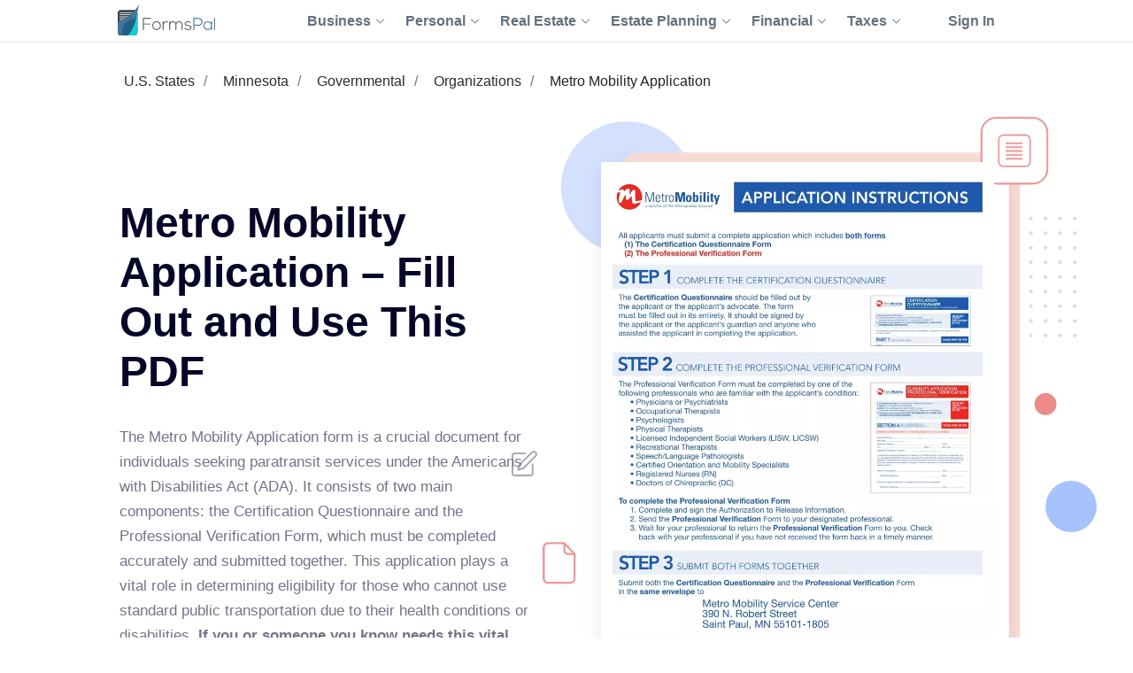

--- FILE ---
content_type: text/html;charset=UTF-8
request_url: https://formspal.com/pdf-forms/other/metro-mobility-application/
body_size: 32546
content:
<!DOCTYPE html><html>
<head>
<meta http-equiv="Content-Type" content="text/html; charset=UTF-8">
<link rel="preconnect" href="https://fonts.gstatic.com">
<script>(function(w,d,s,l,i){w[l]=w[l]||[];w[l].push({'gtm.start':
							new Date().getTime(),event:'gtm.js'});var f=d.getElementsByTagName(s)[0],
							j=d.createElement(s),dl=l!='dataLayer'?'&l='+l:'';j.async=true;j.src=
							'https://www.googletagmanager.com/gtm.js?id='+i+dl;f.parentNode.insertBefore(j,f);
							})(window,document,'script','dataLayer','GTM-WNMWS4B');</script><title>Metro Mobility Application ≡ Fill Out Printable PDF Forms</title>
<meta name="description" content="Get the most recent revision of metro mobility application • Modify, complete, and send online • Massive library of various templates and forms.">
<link rel="canonical" href="https://formspal.com/pdf-forms/other/metro-mobility-application/">
<style>
					.sr-only {
						position: absolute;
						width: 1px;
						height: 1px;
						padding: 0;
						margin: -1px;
						overflow: hidden;
						clip: rect(0, 0, 0, 0);
						white-space: nowrap;
						border-width: 0;
					}
				</style>
<meta name="viewport" content="width=device-width, initial-scale=1, shrink-to-fit=no">
<meta name="robots" content="index, follow">
<link rel="shortcut icon" type="ico" href="/favicon.ico">
<link rel="apple-touch-icon" sizes="180x180" href="https://formspal.com/apple-touch-icon.png">
<link rel="icon" type="image/png" sizes="32x32" href="https://formspal.com/favicon-32x32.png">
<link rel="icon" type="image/png" sizes="16x16" href="https://formspal.com/favicon-16x16.png">
<link rel="mask-icon" href="https://formspal.com/safari-pinned-tab.svg" color="#5bbad5">
<meta name="google-site-verification" content="M6EI8EVFmhV11XW2YOpR3PkP6qX0Nq7p2N8QaVrqulo">
<link rel="preload" as="font" href="https://fonts.gstatic.com/s/roboto/v20/KFOlCnqEu92Fr1MmSU5fBBc4AMP6lQ.woff2" type="font/woff2" crossorigin="anonymous">
<link rel="preload" as="font" href="https://fonts.gstatic.com/s/roboto/v20/KFOmCnqEu92Fr1Mu4mxKKTU1Kg.woff2" type="font/woff2" crossorigin="anonymous">
<link rel="preload" as="font" href="https://fonts.gstatic.com/s/roboto/v20/KFOlCnqEu92Fr1MmEU9fBBc4AMP6lQ.woff2" type="font/woff2" crossorigin="anonymous">
<link rel="stylesheet" type="text/css" href="/build/assets/formspal_CvMN24JP.css" media="all">
<link rel="stylesheet" type="text/css" href="/build/assets/pdf-document-landing-2_aQSpoQbf.css" media="all">
<script type="module" src="/build/assets/pdf-document-landing-2-CUo70y5I.js"></script><script type="module" src="/build/assets/formspal-IYxYy91b.js"></script><script type="application/ld+json">
				{
					"@context": "https://schema.org",
					"@graph": [
						{
							"@type": "Organization",
							"@id": "https://formspal.com/#organization",
							"name": "FormsPal",
							"url": "https://formspal.com/",
							"sameAs": [
								"https://www.facebook.com/FormsPal/",
								"https://www.youtube.com/c/FormsPal/",
								"https://www.pinterest.com/formspal/",
								"https://twitter.com/FormsPal/"
							],
							"logo": {
								"@type": "ImageObject",
								"@id": "https://formspal.com/#logo",
								"inLanguage": "en-US",
								"url": "https://formspal.com/wp-content/uploads/2020/06/favicon-512.png",
								"contentUrl": "https://formspal.com/wp-content/uploads/2020/06/favicon-512.png",
								"width": 512,
								"height": 512,
								"caption": "FormsPal"
							},
							"image": {
								"@id": "https://formspal.com/#logo"
							},
							"legalName": "Altitude Software FZ-LLC",
							"address": {
								"@type": "PostalAddress",
								"addressLocality": "Al Hulaila Industrial Zone-FZ",
								"addressCountry": "UAE",
								"streetAddress": "W1-S011, Shed No.23",
								"addressRegion": "RAK"
							},
							"contactPoint": {
								"@type": "ContactPoint",
								"contactType": "customer support",
								"email": "support@formspal.com"
							}
						},
						{
							"@type": "WebSite",
							"@id": "https://formspal.com/#website",
							"url": "https://formspal.com/",
							"name": "FormsPal",
							"description": "Legal language is complex by nature, but we strive to make it easy to create various contracts and agreements at a fracture of a price by providing free fillable legal forms and simple step-by-step tools",
							"publisher": {
								"@id": "https://formspal.com/#organization"
							},
							"inLanguage": "en-US",
							"potentialAction": {
								"@type": "SearchAction",
								"target": {
									"@type": "EntryPoint",
									"urlTemplate": "https://formspal.com/?s={search_term_string}"
								},
								"query-input": "required name=search_term_string"
							}
						},
						{
							"@type": "ImageObject",
							"@id": "https://formspal.com/pdf-forms/other/metro-mobility-application/#primaryimage",
							"inLanguage": "en-US",
							"url": "https://formspal.com/pdf-forms/other/metro-mobility-application/metro-mobility-application-preview.webp",
							"contentUrl": "https://formspal.com/pdf-forms/other/metro-mobility-application/metro-mobility-application-preview.webp",
							"width": "850",
							"height": "1100",
							"caption": "Metro Mobility Application preview"
						},
						{
							"@type": "WebPage",
							"@id": "https://formspal.com/pdf-forms/other/metro-mobility-application/#webpage",
							"url": "https://formspal.com/pdf-forms/other/metro-mobility-application/",
							"name": "Metro Mobility Application – Fill Out and Use This PDF",
							"isPartOf": {
								"@id": "https://formspal.com/#website"
							},
							"dateModified":  "2024-05-22",
							"description": "Get the most recent revision of metro mobility application • Modify, complete, and send online • Massive library of various templates and forms.",
							"breadcrumb": {
								"@id": "https://formspal.com/pdf-forms/other/metro-mobility-application/#breadcrumb"
							},
							"inLanguage": "en-US",
							"potentialAction": [
								{
									"@type": "ReadAction",
									"target": [
										"https://formspal.com/pdf-forms/other/metro-mobility-application/"
									]
								}
							]
						},
						{
							"@type": "BreadcrumbList",
							"@id": "https://formspal.com/pdf-forms/other/metro-mobility-application/#breadcrumb",
							"itemListElement": [ 
								{
									"@type": "ListItem",
									"position": 1,
									"name": "U.S. States",
									"item": "https://formspal.com/pdf-forms/us-states/"
								}, 
								{
									"@type": "ListItem",
									"position": 2,
									"name": "Minnesota",
									"item": "https://formspal.com/pdf-forms/minnesota/"
								}, 
								{
									"@type": "ListItem",
									"position": 3,
									"name": "Governmental",
									"item": "https://formspal.com/pdf-forms/governmental/"
								}, 
								{
									"@type": "ListItem",
									"position": 4,
									"name": "Organizations",
									"item": "https://formspal.com/pdf-forms/organizations/"
								}, 
								{
									"@type": "ListItem",
									"position": 5,
									"name": "Metro Mobility Application",
									"item": "https://formspal.com/pdf-forms/other/metro-mobility-application/"
								}
							]
						}
					]
				}
			</script><script type="application/ld+json">
					{
						"@context":"https://schema.org",
						"@type":"Product",
						"brand": {
							"@type": "Organization",
							"@id": "https://formspal.com/#organization"
						},
						"name": "Metro Mobility Application ≡ Fill Out Printable PDF Forms",
						"description": "Get the most recent revision of metro mobility application • Modify, complete, and send online • Massive library of various templates and forms.",
						"aggregateRating": {
							"@type": "AggregateRating",
							"worstRating": "1",
							"bestRating": "5",
							"ratingValue": "5",
							"ratingCount": "1"
						}
					}
				</script><script type="application/ld+json">
					{
						"@context": "https://schema.org",
						"@type": "VideoObject",
						"name": "How to fill France Visa application?",
						"description": "Find the most relevant information to study in Europe. Edvisory.in brings to you the real time consultation from those who studied at Europe's finest univers...",
						"thumbnailUrl": "https://i.ytimg.com/vi/HPFOdbBFTng/maxresdefault.jpg",
						"duration": "PT20M15S",
						"contentUrl": "https://www.youtube.com/watch?v=HPFOdbBFTng",
						"embedUrl": "https://www.youtube.com/embed/HPFOdbBFTng",
						"uploadDate": "2019-07-09",
						"potentialAction": {
							"@type": "SeekToAction",
							"target": "https://youtu.be/HPFOdbBFTng?t={seek_to_second_number}",
							"startOffset-input": "required name=seek_to_second_number"
						}
					}
				</script><meta http-equiv="content-language" content="en-US">
<meta property="og:locale" content="en_US">
<meta property="og:type" content="website">
<meta property="og:title" content="Metro Mobility Application ≡ Fill Out Printable PDF Forms">
<meta property="og:description" content="Metro Mobility Application – Fill Out and Use This PDF">
<meta property="og:url" content="https://formspal.com/pdf-forms/other/metro-mobility-application/">
<meta property="og:site_name" content="FormsPal">
<meta property="article:publisher" content="https://www.facebook.com/FormsPal">
<meta property="article:modified_time" content="2024-05-22">
<meta property="og:image" content="https://formspal.com/pdf-forms/other/metro-mobility-application/metro-mobility-application-preview.webp">
<meta property="og:image:width" content="850">
<meta property="og:image:height" content="1100">
<meta property="og:image:type" content="image/png">
<meta name="twitter:title" content="Metro Mobility Application ≡ Fill Out Printable PDF Forms">
<meta name="twitter:card" content="summary_large_image">
<meta name="twitter:description" content="Metro Mobility Application – Fill Out and Use This PDF">
<meta name="twitter:site" content="@FormsPal">
<script xmlns:str="http://exslt.org/strings" defer>
			window.SERVER_DATA = {
				
					show_state: true,
				
				paymentUrl: "",
				URL_CONSTRUCTOR_BASE: "/create",
				CREATE_DOC_URL: "https://app.formspal.com/pdf-editor/metro-mobility-application",
				
					site_source: "formspal",
				
				documents: [
					
				],
				states: [
					
						{
							label: "Alabama",
							value: "al",
							id: 1,
						}
						,
						{
							label: "Alaska",
							value: "ak",
							id: 3,
						}
						,
						{
							label: "Arizona",
							value: "az",
							id: 5,
						}
						,
						{
							label: "Arkansas",
							value: "ar",
							id: 7,
						}
						,
						{
							label: "California",
							value: "ca",
							id: 9,
						}
						,
						{
							label: "Colorado",
							value: "co",
							id: 11,
						}
						,
						{
							label: "Connecticut",
							value: "ct",
							id: 13,
						}
						,
						{
							label: "Delaware",
							value: "de",
							id: 15,
						}
						,
						{
							label: "District of Columbia",
							value: "dc",
							id: 17,
						}
						,
						{
							label: "Florida",
							value: "fl",
							id: 19,
						}
						,
						{
							label: "Georgia",
							value: "ga",
							id: 21,
						}
						,
						{
							label: "Hawaii",
							value: "hi",
							id: 23,
						}
						,
						{
							label: "Idaho",
							value: "id",
							id: 25,
						}
						,
						{
							label: "Illinois",
							value: "il",
							id: 27,
						}
						,
						{
							label: "Indiana",
							value: "in",
							id: 29,
						}
						,
						{
							label: "Iowa",
							value: "ia",
							id: 31,
						}
						,
						{
							label: "Kansas",
							value: "ks",
							id: 33,
						}
						,
						{
							label: "Kentucky",
							value: "ky",
							id: 35,
						}
						,
						{
							label: "Louisiana",
							value: "la",
							id: 37,
						}
						,
						{
							label: "Maine",
							value: "me",
							id: 39,
						}
						,
						{
							label: "Maryland",
							value: "md",
							id: 41,
						}
						,
						{
							label: "Massachusetts",
							value: "ma",
							id: 43,
						}
						,
						{
							label: "Michigan",
							value: "mi",
							id: 45,
						}
						,
						{
							label: "Minnesota",
							value: "mn",
							id: 47,
						}
						,
						{
							label: "Mississippi",
							value: "ms",
							id: 49,
						}
						,
						{
							label: "Missouri",
							value: "mo",
							id: 51,
						}
						,
						{
							label: "Montana",
							value: "mt",
							id: 53,
						}
						,
						{
							label: "Nebraska",
							value: "ne",
							id: 55,
						}
						,
						{
							label: "Nevada",
							value: "nv",
							id: 57,
						}
						,
						{
							label: "New Hampshire",
							value: "nh",
							id: 59,
						}
						,
						{
							label: "New Jersey",
							value: "nj",
							id: 61,
						}
						,
						{
							label: "New Mexico",
							value: "nm",
							id: 63,
						}
						,
						{
							label: "New York",
							value: "ny",
							id: 65,
						}
						,
						{
							label: "North Carolina",
							value: "nc",
							id: 67,
						}
						,
						{
							label: "North Dakota",
							value: "nd",
							id: 69,
						}
						,
						{
							label: "Ohio",
							value: "oh",
							id: 71,
						}
						,
						{
							label: "Oklahoma",
							value: "ok",
							id: 73,
						}
						,
						{
							label: "Oregon",
							value: "or",
							id: 75,
						}
						,
						{
							label: "Pennsylvania",
							value: "pa",
							id: 77,
						}
						,
						{
							label: "Rhode Island",
							value: "ri",
							id: 79,
						}
						,
						{
							label: "South Carolina",
							value: "sc",
							id: 81,
						}
						,
						{
							label: "South Dakota",
							value: "sd",
							id: 83,
						}
						,
						{
							label: "Tennessee",
							value: "tn",
							id: 85,
						}
						,
						{
							label: "Texas",
							value: "tx",
							id: 87,
						}
						,
						{
							label: "Utah",
							value: "ut",
							id: 89,
						}
						,
						{
							label: "Vermont",
							value: "vt",
							id: 91,
						}
						,
						{
							label: "Virginia",
							value: "va",
							id: 93,
						}
						,
						{
							label: "Washington",
							value: "wa",
							id: 95,
						}
						,
						{
							label: "West Virginia",
							value: "wv",
							id: 97,
						}
						,
						{
							label: "Wisconsin",
							value: "wi",
							id: 99,
						}
						,
						{
							label: "Wyoming",
							value: "wy",
							id: 101,
						}
						
				],
				docTypes: [
					
				],
			}
		</script><script xmlns:str="http://exslt.org/strings" defer>
			window.vocab = {
				search_input_placeholder: "Search any document...",
				select_state_placeholder: "All States",
				document_name: "Metro Mobility Application",
				all_pages: {
					why_we_item_1: "<h4>Free to Use</h4><strong>FormsPal is free to use without any limitations for the first 7 days.</strong> Edit, print and save your document on any device anytime.",
					why_we_item_2: "<h4>Legal and Reliable</h4><strong>Our forms are attorney-approved and valid in your state.</strong> Don’t risk your time and money 							by downloading sketchy forms online. <br />Join the hundreds of our satified daily customer.",
					why_we_item_3: "<h4>Fast and Easy</h4>Our state-of-art custom forms building software is created with you in mind. 							<strong>Answer simple questions and get your Bill of Sale in under 5 minutes.</strong>",
					why_we_item_4: "<h4>Secure and Transparent</h4><strong>You can be that certain that your data is safe with us.</strong> <br />We use advanced encryption 							technology and don’t share your information wih anyone.",
					sign_up_title: "Sign Up",
					validation_error_required: "Required field",
					validation_error_email: "Wrong email",
					validation_error_min_length: "Min [count] symbol",
					add_sign_title: "Add signature",
					add_sign_subtitle: "After adding a signature, you can move it.",
					back_text: "Back",
					download_text: "Download",
					save_continue_text: "Save & Continue",
					save_continue_and_export_text: "Save & Export",
					create_doc_text: "Create My Document",
					search_text: "Search",
					select_state_placeholder_mob: "State",
					select_type_placeholder: "Select Type",
					select_state_placeholder: "All States",
				},
				doc_templates: {
					sign_up_for_down_load: "Sign Up to Download Your Document",
					account_benefit_1: "Creating an account allows you to <strong>save your progress and edit, print, or view your 						document</strong> anytime on any device.",
					account_benefit_2: "We respect your privacy: <strong> we do not share or view your 						information </strong> and all your saved documents are encrypted 						with state of art cryptographic protocols to make sure your 						data is protected and documents are securely stored for future reference.",
					account_benefit_3: "<strong>We do not send spam</strong> or any promotional materials or unsolicited emails.",
					why_create_account: "Why create a free account?",
					why_create_account_item_1: "Edit, print, and save your documents: One-click printing",
					why_create_account_item_2: "Download in Word or PDF:<br />No technical skills required",
					why_create_account_item_3: "Send via Email: Submit <br />your docs effortlessly",
					why_create_account_item_4: "Edit anytime: Update <br />or create new versions",
					not_filled_fields_prompt: "The form contains empty fields. You can edit the document or download it as is.",
					success_add_sign: "Your signature was added successfully",
					preview_doc_content: "<p><span style=\"font-size: xx-large;\"><strong>Great Job!</strong></span></p><p>Create an Account for Free to Save, Print, or Further Customize Your Metro Mobility Application Now:</p>",
				}
			}
		</script>
</head>
<body class="">
<noscript><iframe src="https://www.googletagmanager.com/ns.html?id=GTM-WNMWS4B" height="0" width="0" style="display:none;visibility:hidden"></iframe></noscript>
<header class="header-formspal page-header"><div class="container">
<div class="main-logo"><a href="https://formspal.com/" aria-label="FormsPal Logo"><img src="https://formspal.com/wp-content/themes/formspal/assets/img/logo.svg" alt="FormsPal Logo" width="110" height="35"></a></div>
<div class="main-menu">
<nav class="main-menu__navigation"><ul id="menu-primary-menu" class="main-menu__top-menu-list">
<li id="menu-item-41886" tabindex="0" data-order="1" class="menu-item menu-item-type-custom menu-item-object-custom main-menu__item_has-sub main-menu__item">
<span> Business <svg xmlns="http://www.w3.org/2000/svg" class="chevron" width="14" height="8" viewBox="0 0 14 8" fill="none"><path d="M1 1L7 7L13 1" stroke="#8F99A4" stroke-width="2" stroke-linecap="round" stroke-linejoin="round"></path></svg></span><ul class="main-menu__sub-menu">
<li id="menu-item-41887" class="menu-item menu-item-type-custom menu-item-object-custom main-menu__sub-item_has-sub main-menu__sub-item">
<span> Starting <svg xmlns="http://www.w3.org/2000/svg" class="chevron" width="14" height="8" viewBox="0 0 14 8" fill="none"><path d="M1 1L7 7L13 1" stroke="#8F99A4" stroke-width="2" stroke-linecap="round" stroke-linejoin="round"></path></svg></span><ul class="main-menu__sub-sub-menu">
<li id="menu-item-41888" class="menu-item menu-item-type-custom menu-item-object-custom main-menu__sub-item_has-sub main-menu__sub-sub-item">
<a href="https://formspal.com/llc-operating-agreement-template/"> LLC Operating Agreement <svg xmlns="http://www.w3.org/2000/svg" class="chevron" width="14" height="8" viewBox="0 0 14 8" fill="none"><path d="M1 1L7 7L13 1" stroke="#8F99A4" stroke-width="2" stroke-linecap="round" stroke-linejoin="round"></path></svg></a><ul class="main-menu__sub-sub-menu">
<li id="menu-item-41889" class="menu-item menu-item-type-custom menu-item-object-custom main-menu__sub-sub-item"><a href="https://formspal.com/llc-operating-agreement-template/single-member/">Single-Member Operating Agreement</a></li>
<li id="menu-item-41890" class="menu-item menu-item-type-custom menu-item-object-custom main-menu__sub-sub-item"><a href="https://formspal.com/llc-operating-agreement-template/multi-member/">Multi-Member Operating Agreement</a></li>
</ul>
</li>
<li id="menu-item-41891" class="menu-item menu-item-type-custom menu-item-object-custom main-menu__sub-sub-item"><a href="https://formspal.com/articles-of-incorporation-template/">Articles of Incorporation</a></li>
<li id="menu-item-41892" class="menu-item menu-item-type-custom menu-item-object-custom main-menu__sub-sub-item"><a href="https://formspal.com/corporate-bylaws-template/">Corporate Bylaws</a></li>
<li id="menu-item-41893" class="menu-item menu-item-type-custom menu-item-object-custom main-menu__sub-sub-item"><a href="https://formspal.com/purchase-agreement/business/">Business Purchase Agreement</a></li>
</ul>
</li>
<li id="menu-item-41894" class="menu-item menu-item-type-custom menu-item-object-custom main-menu__sub-item_has-sub main-menu__sub-item">
<span> Operating <svg xmlns="http://www.w3.org/2000/svg" class="chevron" width="14" height="8" viewBox="0 0 14 8" fill="none"><path d="M1 1L7 7L13 1" stroke="#8F99A4" stroke-width="2" stroke-linecap="round" stroke-linejoin="round"></path></svg></span><ul class="main-menu__sub-sub-menu">
<li id="menu-item-41895" class="menu-item menu-item-type-custom menu-item-object-custom main-menu__sub-item_has-sub main-menu__sub-sub-item">
<a href="https://formspal.com/nda-agreement-template/"> Non-Disclosure Agreements (NDA) <svg xmlns="http://www.w3.org/2000/svg" class="chevron" width="14" height="8" viewBox="0 0 14 8" fill="none"><path d="M1 1L7 7L13 1" stroke="#8F99A4" stroke-width="2" stroke-linecap="round" stroke-linejoin="round"></path></svg></a><ul class="main-menu__sub-sub-menu">
<li id="menu-item-41896" class="menu-item menu-item-type-custom menu-item-object-custom main-menu__sub-sub-item"><a href="https://formspal.com/nda-agreement-template/business-associate-agreement/">Business Associate (HIPPA) NDA</a></li>
<li id="menu-item-41897" class="menu-item menu-item-type-custom menu-item-object-custom main-menu__sub-sub-item"><a href="https://formspal.com/nda-agreement-template/mutual/">Mutual NDA</a></li>
<li id="menu-item-41898" class="menu-item menu-item-type-custom menu-item-object-custom main-menu__sub-sub-item"><a href="https://formspal.com/nda-agreement-template/employee-confidentiality-agreement/">Employee HIPPA NDA</a></li>
</ul>
</li>
<li id="menu-item-41899" class="menu-item menu-item-type-custom menu-item-object-custom main-menu__sub-item_has-sub main-menu__sub-sub-item">
<a href="https://formspal.com/letter-of-intent-template/"> Letter of Intent (LOI) <svg xmlns="http://www.w3.org/2000/svg" class="chevron" width="14" height="8" viewBox="0 0 14 8" fill="none"><path d="M1 1L7 7L13 1" stroke="#8F99A4" stroke-width="2" stroke-linecap="round" stroke-linejoin="round"></path></svg></a><ul class="main-menu__sub-sub-menu">
<li id="menu-item-41900" class="menu-item menu-item-type-custom menu-item-object-custom main-menu__sub-sub-item"><a href="https://formspal.com/letter-of-intent-template/purchase/business/">LOI to Purchase Business</a></li>
<li id="menu-item-41901" class="menu-item menu-item-type-custom menu-item-object-custom main-menu__sub-sub-item"><a href="https://formspal.com/letter-of-intent-template/investment/">LOI to Invest</a></li>
</ul>
</li>
<li id="menu-item-41902" class="menu-item menu-item-type-custom menu-item-object-custom main-menu__sub-item_has-sub main-menu__sub-sub-item">
<a href="https://formspal.com/release-of-liability-form/"> Release of Liability <svg xmlns="http://www.w3.org/2000/svg" class="chevron" width="14" height="8" viewBox="0 0 14 8" fill="none"><path d="M1 1L7 7L13 1" stroke="#8F99A4" stroke-width="2" stroke-linecap="round" stroke-linejoin="round"></path></svg></a><ul class="main-menu__sub-sub-menu">
<li id="menu-item-41903" class="menu-item menu-item-type-custom menu-item-object-custom main-menu__sub-sub-item"><a href="https://formspal.com/release-of-liability-form/medical-hipaa/">Medical (HIPPA) Release</a></li>
<li id="menu-item-41904" class="menu-item menu-item-type-custom menu-item-object-custom main-menu__sub-sub-item"><a href="https://formspal.com/release-of-liability-form/photo-release-form/">Photo Release</a></li>
<li id="menu-item-41905" class="menu-item menu-item-type-custom menu-item-object-custom main-menu__sub-sub-item"><a href="https://formspal.com/release-of-liability-form/video-release-form/">Video Release</a></li>
<li id="menu-item-41906" class="menu-item menu-item-type-custom menu-item-object-custom main-menu__sub-sub-item"><a href="https://formspal.com/release-of-liability-form/mechanics-lien-release-form/">Contractor Release</a></li>
</ul>
</li>
<li id="menu-item-41907" class="menu-item menu-item-type-custom menu-item-object-custom main-menu__sub-sub-item"><a href="https://formspal.com/hold-harmless-agreement/">Hold Harmless Agreement</a></li>
<li id="menu-item-41908" class="menu-item menu-item-type-custom menu-item-object-custom main-menu__sub-sub-item"><a href="https://formspal.com/non-compete-agreement-template/">Non-Compete Agreements (NCA)</a></li>
<li id="menu-item-41909" class="menu-item menu-item-type-custom menu-item-object-custom main-menu__sub-sub-item"><a href="https://formspal.com/employee-handbook-template/">Employee Handbook</a></li>
</ul>
</li>
<li id="menu-item-48871" class="menu-item menu-item-type-custom menu-item-object-custom main-menu__sub-item"><a href="https://formspal.com/employment-forms/">Employment</a></li>
</ul>
</li>
<li id="menu-item-41975" tabindex="0" data-order="1" class="menu-item menu-item-type-custom menu-item-object-custom main-menu__item_has-sub main-menu__item">
<span> Personal <svg xmlns="http://www.w3.org/2000/svg" class="chevron" width="14" height="8" viewBox="0 0 14 8" fill="none"><path d="M1 1L7 7L13 1" stroke="#8F99A4" stroke-width="2" stroke-linecap="round" stroke-linejoin="round"></path></svg></span><ul class="main-menu__sub-menu">
<li id="menu-item-41976" class="menu-item menu-item-type-custom menu-item-object-custom main-menu__sub-item_has-sub main-menu__sub-item">
<a href="https://formspal.com/affidavit-forms/"> Affidavits <svg xmlns="http://www.w3.org/2000/svg" class="chevron" width="14" height="8" viewBox="0 0 14 8" fill="none"><path d="M1 1L7 7L13 1" stroke="#8F99A4" stroke-width="2" stroke-linecap="round" stroke-linejoin="round"></path></svg></a><ul class="main-menu__sub-sub-menu">
<li id="menu-item-41977" class="menu-item menu-item-type-custom menu-item-object-custom main-menu__sub-sub-item"><a href="https://formspal.com/affidavit-forms/affidavit-of-heirship/">Affidavit of Heirship</a></li>
<li id="menu-item-41978" class="menu-item menu-item-type-custom menu-item-object-custom main-menu__sub-sub-item"><a href="https://formspal.com/affidavit-forms/affidavit-of-residency/">Affidavit of Residency</a></li>
<li id="menu-item-41979" class="menu-item menu-item-type-custom menu-item-object-custom main-menu__sub-sub-item"><a href="https://formspal.com/affidavit-forms/affidavit-of-service/">Affidavit of Service</a></li>
<li id="menu-item-41980" class="menu-item menu-item-type-custom menu-item-object-custom main-menu__sub-sub-item"><a href="https://formspal.com/affidavit-forms/affidavit-of-correction/">Affidavit of Correction</a></li>
<li id="menu-item-41981" class="menu-item menu-item-type-custom menu-item-object-custom main-menu__sub-sub-item"><a href="https://formspal.com/affidavit-forms/gift-affidavit/">Affidavit of Gift</a></li>
<li id="menu-item-41982" class="menu-item menu-item-type-custom menu-item-object-custom main-menu__sub-sub-item"><a href="https://formspal.com/small-estate-affidavit/">Small Estate Affidavit</a></li>
</ul>
</li>
<li id="menu-item-41983" class="menu-item menu-item-type-custom menu-item-object-custom main-menu__sub-item_has-sub main-menu__sub-item">
<span> Marriage <svg xmlns="http://www.w3.org/2000/svg" class="chevron" width="14" height="8" viewBox="0 0 14 8" fill="none"><path d="M1 1L7 7L13 1" stroke="#8F99A4" stroke-width="2" stroke-linecap="round" stroke-linejoin="round"></path></svg></span><ul class="main-menu__sub-sub-menu">
<li id="menu-item-41984" class="menu-item menu-item-type-custom menu-item-object-custom main-menu__sub-sub-item"><a href="https://formspal.com/prenuptial-agreement-template/">Prenuptial Agreement</a></li>
<li id="menu-item-41985" class="menu-item menu-item-type-custom menu-item-object-custom main-menu__sub-sub-item"><a href="https://formspal.com/marital-divorce-settlement-agreement/">Divorce Settlement Agreement</a></li>
<li id="menu-item-41986" class="menu-item menu-item-type-custom menu-item-object-custom main-menu__sub-sub-item"><a href="https://formspal.com/separation-agreement-template/">Legal Separation Agreement</a></li>
</ul>
</li>
<li id="menu-item-41987" class="menu-item menu-item-type-custom menu-item-object-custom main-menu__sub-item_has-sub main-menu__sub-item">
<span> Children <svg xmlns="http://www.w3.org/2000/svg" class="chevron" width="14" height="8" viewBox="0 0 14 8" fill="none"><path d="M1 1L7 7L13 1" stroke="#8F99A4" stroke-width="2" stroke-linecap="round" stroke-linejoin="round"></path></svg></span><ul class="main-menu__sub-sub-menu">
<li id="menu-item-41988" class="menu-item menu-item-type-custom menu-item-object-custom main-menu__sub-sub-item"><a href="https://formspal.com/power-of-attorney/child-power-of-attorney/">Minor Power of Attorney</a></li>
<li id="menu-item-41989" class="menu-item menu-item-type-custom menu-item-object-custom main-menu__sub-sub-item"><a href="https://formspal.com/release-of-liability-form/photo-release-form/minors/">Minor Photo Release</a></li>
<li id="menu-item-41990" class="menu-item menu-item-type-custom menu-item-object-custom main-menu__sub-sub-item"><a href="https://formspal.com/pdf-forms/temporary-custody-form/">Temporary Custody Form</a></li>
</ul>
</li>
<li id="menu-item-48870" class="menu-item menu-item-type-custom menu-item-object-custom main-menu__sub-item"><a href="https://formspal.com/consent-form/">Consent Forms</a></li>
<li id="menu-item-41991" class="menu-item menu-item-type-custom menu-item-object-custom main-menu__sub-item_has-sub main-menu__sub-item">
<a href="https://formspal.com/recommendation-letter-template/"> Letters of Recommendation <svg xmlns="http://www.w3.org/2000/svg" class="chevron" width="14" height="8" viewBox="0 0 14 8" fill="none"><path d="M1 1L7 7L13 1" stroke="#8F99A4" stroke-width="2" stroke-linecap="round" stroke-linejoin="round"></path></svg></a><ul class="main-menu__sub-sub-menu">
<li id="menu-item-41992" class="menu-item menu-item-type-custom menu-item-object-custom main-menu__sub-sub-item"><a href="https://formspal.com/recommendation-letter-template/character-reference-for-court/">Character Letter for Court</a></li>
<li id="menu-item-41993" class="menu-item menu-item-type-custom menu-item-object-custom main-menu__sub-sub-item"><a href="https://formspal.com/recommendation-letter-template/character-reference-for-court/immigration/">Immigration Letter of Support</a></li>
<li id="menu-item-41994" class="menu-item menu-item-type-custom menu-item-object-custom main-menu__sub-sub-item"><a href="https://formspal.com/recommendation-letter-template/personal/">Personal Reference Letter</a></li>
<li id="menu-item-41995" class="menu-item menu-item-type-custom menu-item-object-custom main-menu__sub-sub-item"><a href="https://formspal.com/recommendation-letter-template/job/">Job Recommendation Letter</a></li>
<li id="menu-item-41996" class="menu-item menu-item-type-custom menu-item-object-custom main-menu__sub-sub-item"><a href="https://formspal.com/recommendation-letter-template/scholarship/">Scholarship Recommendation Letter</a></li>
<li id="menu-item-41997" class="menu-item menu-item-type-custom menu-item-object-custom main-menu__sub-sub-item"><a href="https://formspal.com/recommendation-letter-template/student/">Student Recommendation Letter</a></li>
<li id="menu-item-41998" class="menu-item menu-item-type-custom menu-item-object-custom main-menu__sub-sub-item"><a href="https://formspal.com/recommendation-letter-template/eagle-scout/">Eagle Scout Recommendation Letter</a></li>
<li id="menu-item-41999" class="menu-item menu-item-type-custom menu-item-object-custom main-menu__sub-sub-item"><a href="https://formspal.com/recommendation-letter-template/landlord/">Landlord (Tenant) Recommendation Letter</a></li>
<li id="menu-item-42000" class="menu-item menu-item-type-custom menu-item-object-custom main-menu__sub-sub-item"><a href="https://formspal.com/recommendation-letter-template/coworker/">Coworker Recommendation Letter</a></li>
</ul>
</li>
<li id="menu-item-42001" class="menu-item menu-item-type-custom menu-item-object-custom main-menu__sub-item_has-sub main-menu__sub-item">
<a href="https://formspal.com/resignation-letter/"> Letters of Resignation <svg xmlns="http://www.w3.org/2000/svg" class="chevron" width="14" height="8" viewBox="0 0 14 8" fill="none"><path d="M1 1L7 7L13 1" stroke="#8F99A4" stroke-width="2" stroke-linecap="round" stroke-linejoin="round"></path></svg></a><ul class="main-menu__sub-sub-menu">
<li id="menu-item-42002" class="menu-item menu-item-type-custom menu-item-object-custom main-menu__sub-sub-item"><a href="https://formspal.com/resignation-letter/two-week-notice/">Two-Week Notice Letter</a></li>
<li id="menu-item-42003" class="menu-item menu-item-type-custom menu-item-object-custom main-menu__sub-sub-item"><a href="https://formspal.com/resignation-letter/retirement/">Retirement Letter</a></li>
<li id="menu-item-42004" class="menu-item menu-item-type-custom menu-item-object-custom main-menu__sub-sub-item"><a href="https://formspal.com/resignation-letter/immediate/">Immediate Resignation Letter</a></li>
<li id="menu-item-42005" class="menu-item menu-item-type-custom menu-item-object-custom main-menu__sub-sub-item"><a href="https://formspal.com/resignation-letter/teacher/">Teacher Resignation Letter</a></li>
</ul>
</li>
</ul>
</li>
<li id="menu-item-41910" tabindex="0" data-order="1" class="menu-item menu-item-type-custom menu-item-object-custom main-menu__item_has-sub main-menu__item">
<span> Real Estate <svg xmlns="http://www.w3.org/2000/svg" class="chevron" width="14" height="8" viewBox="0 0 14 8" fill="none"><path d="M1 1L7 7L13 1" stroke="#8F99A4" stroke-width="2" stroke-linecap="round" stroke-linejoin="round"></path></svg></span><ul class="main-menu__sub-menu">
<li id="menu-item-41911" class="menu-item menu-item-type-custom menu-item-object-custom main-menu__sub-item_has-sub main-menu__sub-item">
<a href="https://formspal.com/rental-lease-agreement-forms/"> Lease\Rental Agreements <svg xmlns="http://www.w3.org/2000/svg" class="chevron" width="14" height="8" viewBox="0 0 14 8" fill="none"><path d="M1 1L7 7L13 1" stroke="#8F99A4" stroke-width="2" stroke-linecap="round" stroke-linejoin="round"></path></svg></a><ul class="main-menu__sub-sub-menu">
<li id="menu-item-41912" class="menu-item menu-item-type-custom menu-item-object-custom main-menu__sub-sub-item"><a href="https://formspal.com/rental-lease-agreement-forms/simple-one-page-lease/">Simple Lease Agreement (One-Page)</a></li>
<li id="menu-item-41913" class="menu-item menu-item-type-custom menu-item-object-custom main-menu__sub-sub-item"><a href="https://formspal.com/rental-lease-agreement-forms/room-agreement/">Room Rental Agreement</a></li>
<li id="menu-item-41914" class="menu-item menu-item-type-custom menu-item-object-custom main-menu__sub-sub-item"><a href="https://formspal.com/rental-lease-agreement-forms/lease-to-own-agreement/">Rent to Own Contract</a></li>
<li id="menu-item-41915" class="menu-item menu-item-type-custom menu-item-object-custom main-menu__sub-sub-item"><a href="https://formspal.com/rental-lease-agreement-forms/sublease-agreement/">Sublease Agreement</a></li>
<li id="menu-item-41916" class="menu-item menu-item-type-custom menu-item-object-custom main-menu__sub-sub-item"><a href="https://formspal.com/rental-lease-agreement-forms/commercial-lease/">Commercial Lease Agreements</a></li>
<li id="menu-item-41917" class="menu-item menu-item-type-custom menu-item-object-custom main-menu__sub-sub-item"><a href="https://formspal.com/rental-lease-agreement-forms/month-to-month-rental-agreement/">Monthly Lease Agreement</a></li>
</ul>
</li>
<li id="menu-item-41918" class="menu-item menu-item-type-custom menu-item-object-custom main-menu__sub-item_has-sub main-menu__sub-item">
<a href="https://formspal.com/eviction-notice/"> Eviction Notices <svg xmlns="http://www.w3.org/2000/svg" class="chevron" width="14" height="8" viewBox="0 0 14 8" fill="none"><path d="M1 1L7 7L13 1" stroke="#8F99A4" stroke-width="2" stroke-linecap="round" stroke-linejoin="round"></path></svg></a><ul class="main-menu__sub-sub-menu">
<li id="menu-item-41919" class="menu-item menu-item-type-custom menu-item-object-custom main-menu__sub-sub-item"><a href="https://formspal.com/eviction-notice/pay-or-quit-notice/">Late Rent Notice (Pay or Quit)</a></li>
<li id="menu-item-41920" class="menu-item menu-item-type-custom menu-item-object-custom main-menu__sub-sub-item"><a href="https://formspal.com/eviction-notice/3-day-notice-to-vacate/">3-day Notice to Quit</a></li>
<li id="menu-item-41921" class="menu-item menu-item-type-custom menu-item-object-custom main-menu__sub-sub-item"><a href="https://formspal.com/eviction-notice/60-day-notice-to-vacate/">60-day Notice to Vacate</a></li>
</ul>
</li>
<li id="menu-item-41922" class="menu-item menu-item-type-custom menu-item-object-custom main-menu__sub-item_has-sub main-menu__sub-item">
<a href="https://formspal.com/deed-forms/"> Deed Forms <svg xmlns="http://www.w3.org/2000/svg" class="chevron" width="14" height="8" viewBox="0 0 14 8" fill="none"><path d="M1 1L7 7L13 1" stroke="#8F99A4" stroke-width="2" stroke-linecap="round" stroke-linejoin="round"></path></svg></a><ul class="main-menu__sub-sub-menu">
<li id="menu-item-41923" class="menu-item menu-item-type-custom menu-item-object-custom main-menu__sub-sub-item"><a href="https://formspal.com/deed-forms/quitclaim/">Quitclaim Deed</a></li>
<li id="menu-item-41924" class="menu-item menu-item-type-custom menu-item-object-custom main-menu__sub-sub-item"><a href="https://formspal.com/deed-forms/lady-bird/">Lady Bird Deed</a></li>
<li id="menu-item-41925" class="menu-item menu-item-type-custom menu-item-object-custom main-menu__sub-sub-item"><a href="https://formspal.com/deed-forms/general-warranty/">General Warranty Deed</a></li>
<li id="menu-item-41926" class="menu-item menu-item-type-custom menu-item-object-custom main-menu__sub-sub-item"><a href="https://formspal.com/deed-forms/transfer-on-death/">Transfer-on-Death Deed</a></li>
<li id="menu-item-41927" class="menu-item menu-item-type-custom menu-item-object-custom main-menu__sub-sub-item"><a href="https://formspal.com/deed-forms/deed-of-trust/">Trust Deed</a></li>
<li id="menu-item-41928" class="menu-item menu-item-type-custom menu-item-object-custom main-menu__sub-sub-item"><a href="https://formspal.com/deed-forms/gift/">Gift Deed</a></li>
</ul>
</li>
<li id="menu-item-41929" class="menu-item menu-item-type-custom menu-item-object-custom main-menu__sub-item"><a href="https://formspal.com/rental-lease-agreement-forms/termination-letter/">Lease Termination Letter</a></li>
<li id="menu-item-41930" class="menu-item menu-item-type-custom menu-item-object-custom main-menu__sub-item"><a href="https://formspal.com/rental-lease-agreement-forms/application/">Rental Application</a></li>
<li id="menu-item-41931" class="menu-item menu-item-type-custom menu-item-object-custom main-menu__sub-item"><a href="https://formspal.com/employment-verification-letter/">Employment Verification Letter</a></li>
<li id="menu-item-41932" class="menu-item menu-item-type-custom menu-item-object-custom main-menu__sub-item"><a href="https://formspal.com/rental-lease-agreement-forms/rent-increase-notice/">Rent Increase Notice</a></li>
<li id="menu-item-41933" class="menu-item menu-item-type-custom menu-item-object-custom main-menu__sub-item"><a href="https://formspal.com/rental-lease-agreement-forms/lease-nonrenewal-notice/">Notice of Lease Non-renewal</a></li>
<li id="menu-item-41934" class="menu-item menu-item-type-custom menu-item-object-custom main-menu__sub-item"><a href="https://formspal.com/purchase-agreement/real-estate/">Real Estate Purchase Agreement</a></li>
<li id="menu-item-41935" class="menu-item menu-item-type-custom menu-item-object-custom main-menu__sub-item"><a href="https://formspal.com/purchase-agreement/real-estate/disclosure-statement/">Property Disclosure Form</a></li>
</ul>
</li>
<li id="menu-item-41936" tabindex="0" data-order="1" class="menu-item menu-item-type-custom menu-item-object-custom main-menu__item_has-sub main-menu__item">
<span> Estate Planning <svg xmlns="http://www.w3.org/2000/svg" class="chevron" width="14" height="8" viewBox="0 0 14 8" fill="none"><path d="M1 1L7 7L13 1" stroke="#8F99A4" stroke-width="2" stroke-linecap="round" stroke-linejoin="round"></path></svg></span><ul class="main-menu__sub-menu">
<li id="menu-item-41937" class="menu-item menu-item-type-custom menu-item-object-custom main-menu__sub-item_has-sub main-menu__sub-item">
<a href="https://formspal.com/power-of-attorney/"> Power of Attorney <svg xmlns="http://www.w3.org/2000/svg" class="chevron" width="14" height="8" viewBox="0 0 14 8" fill="none"><path d="M1 1L7 7L13 1" stroke="#8F99A4" stroke-width="2" stroke-linecap="round" stroke-linejoin="round"></path></svg></a><ul class="main-menu__sub-sub-menu">
<li id="menu-item-41938" class="menu-item menu-item-type-custom menu-item-object-custom main-menu__sub-sub-item"><a href="https://formspal.com/power-of-attorney/durable-power-of-attorney/">Durable Power of Attorney</a></li>
<li id="menu-item-41939" class="menu-item menu-item-type-custom menu-item-object-custom main-menu__sub-sub-item"><a href="https://formspal.com/power-of-attorney/medical-power-of-attorney/">Medical Power of Attorney</a></li>
<li id="menu-item-41940" class="menu-item menu-item-type-custom menu-item-object-custom main-menu__sub-sub-item"><a href="https://formspal.com/power-of-attorney/limited-power-of-attorney/">Limited (Special) Power of Attorney</a></li>
<li id="menu-item-41941" class="menu-item menu-item-type-custom menu-item-object-custom main-menu__sub-sub-item"><a href="https://formspal.com/power-of-attorney/general-power-of-attorney/">General Power of Attorney</a></li>
<li id="menu-item-41942" class="menu-item menu-item-type-custom menu-item-object-custom main-menu__sub-sub-item"><a href="https://formspal.com/power-of-attorney/revocation-power-of-attorney/">Power of Attorney Revocation</a></li>
<li id="menu-item-41943" class="menu-item menu-item-type-custom menu-item-object-custom main-menu__sub-sub-item"><a href="https://formspal.com/power-of-attorney/real-estate-power-of-attorney/">Real Estate Power of Attorney</a></li>
<li id="menu-item-41944" class="menu-item menu-item-type-custom menu-item-object-custom main-menu__sub-sub-item"><a href="https://formspal.com/power-of-attorney/motor-vehicle-power-of-attorney/">Motor Vehicle Power of Attorney</a></li>
<li id="menu-item-41945" class="menu-item menu-item-type-custom menu-item-object-custom main-menu__sub-sub-item"><a href="https://formspal.com/power-of-attorney/irs-power-of-attorney/">Tax Power of Attorney (IRS 2848)</a></li>
</ul>
</li>
<li id="menu-item-41946" class="menu-item menu-item-type-custom menu-item-object-custom main-menu__sub-item"><a href="https://formspal.com/last-will/">Last Will and Testament</a></li>
<li id="menu-item-41947" class="menu-item menu-item-type-custom menu-item-object-custom main-menu__sub-item"><a href="https://formspal.com/last-will/codicil-form/">Codicil to Will (Amendment)</a></li>
<li id="menu-item-41948" class="menu-item menu-item-type-custom menu-item-object-custom main-menu__sub-item"><a href="https://formspal.com/living-will/">Living Will</a></li>
<li id="menu-item-41949" class="menu-item menu-item-type-custom menu-item-object-custom main-menu__sub-item"><a href="https://formspal.com/dnr-form/">DNR Order</a></li>
</ul>
</li>
<li id="menu-item-41950" tabindex="0" data-order="1" class="menu-item menu-item-type-custom menu-item-object-custom main-menu__item_has-sub main-menu__item">
<span> Financial <svg xmlns="http://www.w3.org/2000/svg" class="chevron" width="14" height="8" viewBox="0 0 14 8" fill="none"><path d="M1 1L7 7L13 1" stroke="#8F99A4" stroke-width="2" stroke-linecap="round" stroke-linejoin="round"></path></svg></span><ul class="main-menu__sub-menu">
<li id="menu-item-41951" class="menu-item menu-item-type-custom menu-item-object-custom main-menu__sub-item_has-sub main-menu__sub-item">
<a href="https://formspal.com/bill-of-sale/"> Bill of Sale <svg xmlns="http://www.w3.org/2000/svg" class="chevron" width="14" height="8" viewBox="0 0 14 8" fill="none"><path d="M1 1L7 7L13 1" stroke="#8F99A4" stroke-width="2" stroke-linecap="round" stroke-linejoin="round"></path></svg></a><ul class="main-menu__sub-sub-menu">
<li id="menu-item-41952" class="menu-item menu-item-type-custom menu-item-object-custom main-menu__sub-sub-item"><a href="https://formspal.com/bill-of-sale/motor-vehicle-bill-of-sale/">Motor Vehicle Bill of Sale</a></li>
<li id="menu-item-41953" class="menu-item menu-item-type-custom menu-item-object-custom main-menu__sub-sub-item"><a href="https://formspal.com/bill-of-sale/boat-bill-of-sale/">Boat Bill of Sale</a></li>
<li id="menu-item-41954" class="menu-item menu-item-type-custom menu-item-object-custom main-menu__sub-sub-item"><a href="https://formspal.com/bill-of-sale/firearm-bill-of-sale/">Firearm Bill of Sale</a></li>
<li id="menu-item-41955" class="menu-item menu-item-type-custom menu-item-object-custom main-menu__sub-sub-item"><a href="https://formspal.com/bill-of-sale/trailer-bill-of-sale/">Trailer Bill of Sale</a></li>
<li id="menu-item-41956" class="menu-item menu-item-type-custom menu-item-object-custom main-menu__sub-sub-item"><a href="https://formspal.com/bill-of-sale/generic-bill-of-sale/">Generic Bill of Sale</a></li>
</ul>
</li>
<li id="menu-item-41957" class="menu-item menu-item-type-custom menu-item-object-custom main-menu__sub-item_has-sub main-menu__sub-item">
<a href="https://formspal.com/loan-agreement-template/"> Loan Agreements <svg xmlns="http://www.w3.org/2000/svg" class="chevron" width="14" height="8" viewBox="0 0 14 8" fill="none"><path d="M1 1L7 7L13 1" stroke="#8F99A4" stroke-width="2" stroke-linecap="round" stroke-linejoin="round"></path></svg></a><ul class="main-menu__sub-sub-menu">
<li id="menu-item-41958" class="menu-item menu-item-type-custom menu-item-object-custom main-menu__sub-sub-item"><a href="https://formspal.com/loan-agreement-template/payment-agreement/">Payment Plan Template</a></li>
<li id="menu-item-41959" class="menu-item menu-item-type-custom menu-item-object-custom main-menu__sub-sub-item"><a href="https://formspal.com/loan-agreement-template/car-sale/">Car Payment Agreement</a></li>
<li id="menu-item-41960" class="menu-item menu-item-type-custom menu-item-object-custom main-menu__sub-sub-item"><a href="https://formspal.com/loan-agreement-template/family/">Family Loan Agreement</a></li>
<li id="menu-item-41961" class="menu-item menu-item-type-custom menu-item-object-custom main-menu__sub-sub-item"><a href="https://formspal.com/loan-agreement-template/iou/">IOU Form</a></li>
</ul>
</li>
<li id="menu-item-41962" class="menu-item menu-item-type-custom menu-item-object-custom main-menu__sub-item_has-sub main-menu__sub-item">
<a href="https://formspal.com/purchase-agreement/"> Purchase Agreements <svg xmlns="http://www.w3.org/2000/svg" class="chevron" width="14" height="8" viewBox="0 0 14 8" fill="none"><path d="M1 1L7 7L13 1" stroke="#8F99A4" stroke-width="2" stroke-linecap="round" stroke-linejoin="round"></path></svg></a><ul class="main-menu__sub-sub-menu">
<li id="menu-item-41963" class="menu-item menu-item-type-custom menu-item-object-custom main-menu__sub-sub-item"><a href="https://formspal.com/purchase-agreement/vehicle/">Vehicle Purchase Agreement</a></li>
<li id="menu-item-41964" class="menu-item menu-item-type-custom menu-item-object-custom main-menu__sub-sub-item"><a href="https://formspal.com/purchase-agreement/land/">Land Purchase Agreement</a></li>
<li id="menu-item-41965" class="menu-item menu-item-type-custom menu-item-object-custom main-menu__sub-sub-item"><a href="https://formspal.com/purchase-agreement/stock/">Stock Purchase Agreement</a></li>
</ul>
</li>
<li id="menu-item-48869" class="menu-item menu-item-type-custom menu-item-object-custom main-menu__sub-item"><a href="https://formspal.com/promissory-note-template/">Promissory Note</a></li>
</ul>
</li>
<li id="menu-item-41966" tabindex="0" data-order="1" class="menu-item menu-item-type-custom menu-item-object-custom main-menu__item_has-sub main-menu__item">
<span> Taxes <svg xmlns="http://www.w3.org/2000/svg" class="chevron" width="14" height="8" viewBox="0 0 14 8" fill="none"><path d="M1 1L7 7L13 1" stroke="#8F99A4" stroke-width="2" stroke-linecap="round" stroke-linejoin="round"></path></svg></span><ul class="main-menu__sub-menu">
<li id="menu-item-41967" class="menu-item menu-item-type-custom menu-item-object-custom main-menu__sub-item"><a href="https://formspal.com/pdf-forms/irs-1040/">IRS Form 1040</a></li>
<li id="menu-item-41968" class="menu-item menu-item-type-custom menu-item-object-custom main-menu__sub-item"><a href="https://formspal.com/pdf-forms/irs-w-2/">IRS Form W-2</a></li>
<li id="menu-item-41969" class="menu-item menu-item-type-custom menu-item-object-custom main-menu__sub-item"><a href="https://formspal.com/pdf-forms/irs-w-4/">IRS Form W-4</a></li>
<li id="menu-item-41970" class="menu-item menu-item-type-custom menu-item-object-custom main-menu__sub-item"><a href="https://formspal.com/pdf-forms/irs-1099-misc/">IRS Form 1099-MISC</a></li>
<li id="menu-item-41971" class="menu-item menu-item-type-custom menu-item-object-custom main-menu__sub-item"><a href="https://formspal.com/pdf-forms/irs-1098/">IRS Form 1098</a></li>
</ul>
</li>
<li id="menu-item-41972" data-order="1" class="menu-item menu-item-type-custom menu-item-object-custom main-menu__item"><a rel="nofollow" href="https://app.formspal.com/login">Sign In</a></li>
</ul></nav><svg class="sprite cross" aria-label="Cross Icon" width="32" height="32"><use href="https://formspal.com/wp-content/themes/formspal/assets/img/sprites/sprite-icons.svg#icon-cross"></use></svg>
</div>
<div class="burger-menu"><svg class="sprite hamburger" aria-label="Hamburger Icon" width="32" height="32"><use href="https://formspal.com/wp-content/themes/formspal/assets/img/sprites/sprite-icons.svg#icon-hamburger"></use></svg></div>
</div></header><div id="login-modal"></div>
<div xmlns:b64="https://github.com/ilyakharlamov/xslt_base64" id="app"></div>
<section xmlns:b64="https://github.com/ilyakharlamov/xslt_base64" class="banner document__banner"><div class="breadcrumb-container antiCls"><div class=""><nav aria-label="breadcrumb"><ol class="breadcrumb">
<li class="breadcrumb-item"><a href="/pdf-forms/us-states/">U.S. States</a></li>
<li class="breadcrumb-item"><a href="/pdf-forms/minnesota/">Minnesota</a></li>
<li class="breadcrumb-item"><a href="/pdf-forms/governmental/">Governmental</a></li>
<li class="breadcrumb-item"><a href="/pdf-forms/organizations/">Organizations</a></li>
<li class="breadcrumb-item"><span class="breadcrumb_last" aria-current="page">Metro Mobility Application</span></li>
</ol></nav></div></div>
<div class="container">
<div class="banner__content">
<h1>Metro Mobility Application – Fill Out and Use This PDF</h1>
<p><p>The Metro Mobility Application form is a crucial document for individuals seeking paratransit services under the Americans with Disabilities Act (ADA). It consists of two main components: the Certification Questionnaire and the Professional Verification Form, which must be completed accurately and submitted together. This application plays a vital role in determining eligibility for those who cannot use standard public transportation due to their health conditions or disabilities. <b>If you or someone you know needs this vital service, get started by clicking the button below to fill out the form.</b></p></p>
<div class="banner__buttons">
<span class="btn btn-orange js-link" data-association="I2FjdGlvbj1lZGl0">
							Get Form Now
						</span><span class="btn btn-link js-link" data-download="12972.pdf" data-association="L2RhdGEvRG9jdW1lbnRUZW1wbGF0ZXMvVGVtcGxhdGVGaWxlLzAvMTIvMTI5NzIucGRm">
							Download PDF
						</span>
</div>
</div>
<div class="banner__preview"><img srcset="        /pdf-forms/other/metro-mobility-application/metro-mobility-application-preview-s.webp 360w,        /pdf-forms/other/metro-mobility-application/metro-mobility-application-preview-m.webp 600w,        /pdf-forms/other/metro-mobility-application/metro-mobility-application-preview.webp       " sizes="(max-width: 768px) 90vw, 50vw" width="850" height="1100" src="/pdf-forms/other/metro-mobility-application/metro-mobility-application-preview.webp" alt="Metro Mobility Application first page preview"></div>
</div></section><section xmlns:b64="https://github.com/ilyakharlamov/xslt_base64" class="pdf-form-detail"><div class="container">
<h2>Metro Mobility Application PDF Details</h2>
<p><p>The Metro Mobility Application form is designed to ensure those who can't use standard public transportation due to a disability have access to suitable transit options. The process is detailed and requires the submission of both a Certification Questionnaire and a Professional Verification Form. The Certification Questionnaire needs to be filled out by the applicant or a helping advocate, requiring comprehensive completion, including signatures from the applicant, their guardian if necessary, and anyone who aided in filling out the form. Attention to detail is crucial; this section verifies the applicant's information under the Americans with Disabilities Act (ADA) for paratransit eligibility. The Professional Verification Form takes this a step further by necessitating a healthcare or professional familiar with the applicant's condition to complete parts of the application. This can include a wide range of professionals from physicians to certified orientation and mobility specialists. The intention here is to gather an objective assessment of the applicant's need for Metro Mobility services. Applications must be submitted in full, with both parts filled and signed, directly to the Metro Mobility Service Center, highlighting an important note: submissions by fax or email are not accepted. Sometimes, additional information may be required necessitating an in-person assessment to gauge the applicant's mobility and cognitive abilities in a controlled environment. To avoid delays, applicants are advised to ensure all parts of the form are correctly filled out and submitted together. Incomplete applications can lead to processing delays, with the Service Center outlining clear steps for resubmission should that occur. With a 21-calendar-day processing promise, Metro Mobility is committed to evaluating applications swiftly, ensuring those eligible can access the services they need without undue wait times.</p></p>
<div class="table-wrapper"><table id="js-detail-table" class="detail-table"><tbody><tr class="detail-table__row"><th>Question</th><th>Answer</th></tr><tr class="detail-table__row"><td>Form Name</td><td>Metro Mobility Application</td></tr><tr class="detail-table__row"><td>Form Length</td><td>10 pages</td></tr><tr class="detail-table__row"><td>Fillable?</td><td>No</td></tr><tr class="detail-table__row"><td>Fillable fields</td><td>0</td></tr><tr class="detail-table__row"><td>Avg. time to fill out</td><td>2 min 30 sec</td></tr><tr class="detail-table__row"><td>Other names</td><td>metro mobility mn, metro mobility application online, metro mobility application mn, mobility metro</td></tr></tbody></table><div id="js-detail-table-navigator" class="navigator d-md-none">
<span class="arrow-left"><svg xmlns="http://www.w3.org/2000/svg" width="11" height="20" viewBox="0 0 11 20" fill="none"><path d="M1.10384 10.2594L9.35414 18.8844C9.49769 19.0331 9.735 19.0397 9.88442 18.8961C10.0338 18.753 10.039 18.5156 9.89613 18.3659L1.89415 10.0001L9.89616 1.63426C10.039 1.48449 10.0339 1.24718 9.88446 1.10399C9.81193 1.03442 9.7182 1 9.62517 1C9.52627 1 9.42815 1.03881 9.35417 1.11573L1.10384 9.74081C0.965388 9.88583 0.965388 10.1143 1.10384 10.2594Z" fill="#737488" stroke="#737488" stroke-width="1.5"></path></svg></span><span class="slide active">1</span><span class="slide">2</span><span class="arrow-right"><svg xmlns="http://www.w3.org/2000/svg" width="11" height="20" viewBox="0 0 11 20" fill="none"><path d="M9.89616 9.74063L1.64586 1.11556C1.50231 0.96688 1.265 0.960271 1.11558 1.10385C0.966159 1.24704 0.961026 1.48435 1.10387 1.63412L9.10585 9.99991L1.10384 18.3657C0.960991 18.5155 0.966124 18.7528 1.11554 18.896C1.18807 18.9656 1.2818 19 1.37483 19C1.47373 19 1.57186 18.9612 1.64583 18.8843L9.89616 10.2592C10.0346 10.1142 10.0346 9.88565 9.89616 9.74063Z" fill="#737488" stroke="#737488" stroke-width="1.5"></path></svg></span>
</div>
</div>
</div></section><section class="html-from-pdf-preview"><div class="container">
<h2 class="text-center">Form Preview Example</h2>
<div class="pages"><style type="text/css">

body {margin-top: 0px;margin-left: 0px;}

#page_1 {position:relative; overflow: hidden;margin: 42px 0px 23px 0px;padding: 0px;border: none;width: 816px;}
#page_1 #id1_1 {border:none;margin: 14px 0px 0px 0px;padding: 0px;border:none;width: 816px;overflow: hidden;}
#page_1 #id1_2 {border:none;margin: 14px 0px 0px 36px;padding: 0px;border:none;width: 780px;overflow: hidden;}
#page_1 #id1_2 #id1_2_1 {float:left;border:none;margin: 0px 0px 0px 0px;padding: 0px;border:none;width: 532px;overflow: hidden;}
#page_1 #id1_2 #id1_2_2 {float:left;border:none;margin: 11px 0px 0px 0px;padding: 0px;border:none;width: 248px;overflow: hidden;}
#page_1 #id1_3 {border:none;margin: 16px 0px 0px 34px;padding: 0px;border:none;width: 782px;overflow: hidden;}
#page_1 #id1_4 {border:none;margin: 10px 0px 0px 36px;padding: 0px;border:none;width: 780px;overflow: hidden;}
#page_1 #id1_4 #id1_4_1 {float:left;border:none;margin: 0px 0px 0px 0px;padding: 0px;border:none;width: 534px;overflow: hidden;}
#page_1 #id1_4 #id1_4_2 {float:left;border:none;margin: 16px 0px 0px 0px;padding: 0px;border:none;width: 246px;overflow: hidden;}
#page_1 #id1_5 {border:none;margin: 9px 0px 0px 24px;padding: 0px;border:none;width: 792px;overflow: hidden;}

#page_1 #p1dimg1 {position:absolute;top:0px;left:24px;z-index:-1;width:768px;height:982px;}
#page_1 #p1dimg1 #p1img1 {width:768px;height:982px;}




#page_2 {position:relative; overflow: hidden;margin: 0px;padding: 96px;border: none;width: 267px;height: 267px;}
#page_3 {position:relative; overflow: hidden;margin: 24px 0px 17px 24px;padding: 0px;border: none;width: 792px;}
#page_3 #id3_1 {border:none;margin: 5px 0px 0px 12px;padding: 0px;border:none;width: 780px;overflow: hidden;}
#page_3 #id3_2 {border:none;margin: 24px 0px 0px 479px;padding: 0px;border:none;width: 313px;overflow: hidden;}

#page_3 #p3dimg1 {position:absolute;top:0px;left:0px;z-index:-1;width:768px;height:978px;}
#page_3 #p3dimg1 #p3img1 {width:768px;height:978px;}




#page_4 {position:relative; overflow: hidden;margin: 0px;padding: 96px;border: none;width: 267px;height: 267px;}
#page_5 {position:relative; overflow: hidden;margin: 25px 0px 28px 24px;padding: 0px;border: none;width: 792px;}
#page_5 #id5_1 {border:none;margin: 8px 0px 0px 265px;padding: 0px;border:none;width: 527px;overflow: hidden;}
#page_5 #id5_2 {border:none;margin: 36px 0px 0px 12px;padding: 0px;border:none;width: 748px;overflow: hidden;}
#page_5 #id5_2 #id5_2_1 {float:left;border:none;margin: 0px 0px 0px 0px;padding: 0px;border:none;width: 622px;overflow: hidden;}
#page_5 #id5_2 #id5_2_2 {float:left;border:none;margin: 8px 0px 0px 0px;padding: 0px;border:none;width: 126px;overflow: hidden;}
#page_5 #id5_3 {border:none;margin: 24px 0px 0px 12px;padding: 0px;border:none;width: 683px;overflow: hidden;}
#page_5 #id5_4 {border:none;margin: 24px 0px 0px 11px;padding: 0px;border:none;width: 781px;overflow: hidden;}
#page_5 #id5_4 #id5_4_1 {float:left;border:none;margin: 0px 0px 0px 0px;padding: 0px;border:none;width: 547px;overflow: hidden;}
#page_5 #id5_4 #id5_4_2 {float:left;border:none;margin: 9px 0px 0px 0px;padding: 0px;border:none;width: 234px;overflow: hidden;}
#page_5 #id5_5 {border:none;margin: 9px 0px 0px 12px;padding: 0px;border:none;width: 780px;overflow: hidden;}
#page_5 #id5_6 {border:none;margin: 23px 0px 0px 379px;padding: 0px;border:none;width: 413px;overflow: hidden;}

#page_5 #p5dimg1 {position:absolute;top:0px;left:0px;z-index:-1;width:768px;height:584px;}
#page_5 #p5dimg1 #p5img1 {width:768px;height:584px;}




#page_6 {position:relative; overflow: hidden;margin: 0px;padding: 96px;border: none;width: 267px;height: 267px;}
#page_7 {position:relative; overflow: hidden;margin: 23px 0px 28px 25px;padding: 0px;border: none;width: 791px;}
#page_7 #id7_1 {border:none;margin: 0px 0px 0px 9px;padding: 0px;border:none;width: 782px;overflow: hidden;}
#page_7 #id7_2 {border:none;margin: 5px 0px 0px 378px;padding: 0px;border:none;width: 413px;overflow: hidden;}

#page_7 #p7dimg1 {position:absolute;top:30px;left:0px;z-index:-1;width:767px;height:904px;}
#page_7 #p7dimg1 #p7img1 {width:767px;height:904px;}

#page_7 #p7inl_img1 {position:relative;width:12px;height:12px;}
#page_7 #p7inl_img2 {position:relative;width:12px;height:12px;}
#page_7 #p7inl_img3 {position:relative;width:1px;height:12px;}
#page_7 #p7inl_img4 {position:relative;width:12px;height:13px;}
#page_7 #p7inl_img5 {position:relative;width:1px;height:13px;}
#page_7 #p7inl_img6 {position:relative;width:12px;height:12px;}
#page_7 #p7inl_img7 {position:relative;width:1px;height:12px;}



#page_8 {position:relative; overflow: hidden;margin: 0px;padding: 96px;border: none;width: 267px;height: 267px;}
#page_9 {position:relative; overflow: hidden;margin: 19px 0px 26px 0px;padding: 0px;border: none;width: 816px;}
#page_9 #id9_1 {border:none;margin: 0px 0px 0px 0px;padding: 0px;border:none;width: 816px;overflow: hidden;}
#page_9 #id9_2 {border:none;margin: 0px 0px 0px 403px;padding: 0px;border:none;width: 413px;overflow: hidden;}

#page_9 #p9dimg1 {position:absolute;top:28px;left:25px;z-index:-1;width:743px;height:938px;}
#page_9 #p9dimg1 #p9img1 {width:743px;height:938px;}

#page_9 #p9inl_img1 {position:relative;width:12px;height:12px;}
#page_9 #p9inl_img2 {position:relative;width:12px;height:13px;}
#page_9 #p9inl_img3 {position:relative;width:12px;height:12px;}
#page_9 #p9inl_img4 {position:relative;width:1px;height:12px;}
#page_9 #p9inl_img5 {position:relative;width:12px;height:12px;}
#page_9 #p9inl_img6 {position:relative;width:12px;height:12px;}
#page_9 #p9inl_img7 {position:relative;width:1px;height:12px;}
#page_9 #p9inl_img8 {position:relative;width:12px;height:13px;}
#page_9 #p9inl_img9 {position:relative;width:12px;height:12px;}
#page_9 #p9inl_img10 {position:relative;width:1px;height:12px;}
#page_9 #p9inl_img11 {position:relative;width:12px;height:12px;}
#page_9 #p9inl_img12 {position:relative;width:12px;height:12px;}
#page_9 #p9inl_img13 {position:relative;width:1px;height:12px;}
#page_9 #p9inl_img14 {position:relative;width:12px;height:12px;}
#page_9 #p9inl_img15 {position:relative;width:12px;height:12px;}
#page_9 #p9inl_img16 {position:relative;width:12px;height:12px;}
#page_9 #p9inl_img17 {position:relative;width:1px;height:12px;}



#page_10 {position:relative; overflow: hidden;margin: 0px;padding: 96px;border: none;width: 267px;height: 267px;}
#page_11 {position:relative; overflow: hidden;margin: 24px 0px 28px 25px;padding: 0px;border: none;width: 791px;}
#page_11 #id11_1 {border:none;margin: 187px 0px 0px 9px;padding: 0px;border:none;width: 782px;overflow: hidden;}
#page_11 #id11_2 {border:none;margin: 14px 0px 0px 12px;padding: 0px;border:none;width: 779px;overflow: hidden;}

#page_11 #p11dimg1 {position:absolute;top:0px;left:0px;z-index:-1;width:767px;height:234px;}
#page_11 #p11dimg1 #p11img1 {width:767px;height:234px;}




#page_12 {position:relative; overflow: hidden;margin: 0px;padding: 96px;border: none;width: 267px;height: 267px;}
#page_13 {position:relative; overflow: hidden;margin: 24px 0px 28px 24px;padding: 0px;border: none;width: 792px;}
#page_13 #id13_1 {border:none;margin: 8px 0px 0px 264px;padding: 0px;border:none;width: 528px;overflow: hidden;}
#page_13 #id13_2 {border:none;margin: 36px 0px 0px 13px;padding: 0px;border:none;width: 746px;overflow: hidden;}
#page_13 #id13_2 #id13_2_1 {float:left;border:none;margin: 0px 0px 0px 0px;padding: 0px;border:none;width: 621px;overflow: hidden;}
#page_13 #id13_2 #id13_2_2 {float:left;border:none;margin: 2px 0px 0px 0px;padding: 0px;border:none;width: 125px;overflow: hidden;}
#page_13 #id13_3 {border:none;margin: 48px 0px 0px 0px;padding: 0px;border:none;width: 792px;overflow: hidden;}
#page_13 #id13_4 {border:none;margin: 133px 0px 0px 379px;padding: 0px;border:none;width: 413px;overflow: hidden;}

#page_13 #p13dimg1 {position:absolute;top:0px;left:1px;z-index:-1;width:767px;height:439px;}
#page_13 #p13dimg1 #p13img1 {width:767px;height:439px;}




#page_14 {position:relative; overflow: hidden;margin: 0px;padding: 96px;border: none;width: 267px;height: 267px;}
#page_15 {position:relative; overflow: hidden;margin: 24px 0px 5px 25px;padding: 0px;border: none;width: 791px;}
#page_15 #id15_1 {border:none;margin: 6px 0px 0px 11px;padding: 0px;border:none;width: 780px;overflow: hidden;}
#page_15 #id15_2 {border:none;margin: 0px 0px 0px 379px;padding: 0px;border:none;width: 412px;overflow: hidden;}

#page_15 #p15dimg1 {position:absolute;top:0px;left:0px;z-index:-1;width:767px;height:349px;}
#page_15 #p15dimg1 #p15img1 {width:767px;height:349px;}




#page_16 {position:relative; overflow: hidden;margin: 0px;padding: 96px;border: none;width: 267px;height: 267px;}
#page_17 {position:relative; overflow: hidden;margin: 23px 0px 20px 24px;padding: 0px;border: none;width: 792px;}

#page_17 #p17dimg1 {position:absolute;top:77px;left:0px;z-index:-1;width:768px;height:641px;}
#page_17 #p17dimg1 #p17img1 {width:768px;height:641px;}

#page_17 #p17inl_img1 {position:relative;width:12px;height:13px;}
#page_17 #p17inl_img2 {position:relative;width:1px;height:13px;}



#page_18 {position:relative; overflow: hidden;margin: 0px;padding: 96px;border: none;width: 267px;height: 267px;}
#page_19 {position:relative; overflow: hidden;margin: 18px 0px 28px 24px;padding: 0px;border: none;width: 792px;}
#page_19 #id19_1 {border:none;margin: 0px 0px 0px 12px;padding: 0px;border:none;width: 780px;overflow: hidden;}
#page_19 #id19_2 {border:none;margin: 14px 0px 0px 379px;padding: 0px;border:none;width: 413px;overflow: hidden;}

#page_19 #p19dimg1 {position:absolute;top:36px;left:0px;z-index:-1;width:768px;height:798px;}
#page_19 #p19dimg1 #p19img1 {width:768px;height:798px;}




#page_20 {position:relative; overflow: hidden;margin: 0px;padding: 96px;border: none;width: 267px;height: 267px;}
.dclr {clear:both;float:none;height:1px;margin:0px;padding:0px;overflow:hidden;}

.ft0{font: 33px 'Lucida Sans Unicode';color: #ffffff;line-height: 29px;}
.ft1{font: bold 14px 'Lucida Sans Unicode';text-decoration: underline;color: #003291;line-height: 15px;}
.ft2{font: 16px 'Lucida Sans Unicode';color: #003291;line-height: 15px;}
.ft3{font: bold 15px 'Lucida Sans Unicode';color: #003291;line-height: 19px;}
.ft4{font: bold 16px 'Lucida Sans Unicode';color: #003291;margin-left: 4px;line-height: 19px;}
.ft5{font: bold 16px 'Lucida Sans Unicode';color: #003291;line-height: 19px;}
.ft6{font: bold 15px 'Lucida Sans Unicode';color: #fc0d10;line-height: 23px;}
.ft7{font: bold 16px 'Lucida Sans Unicode';color: #fc0d10;margin-left: 4px;line-height: 24px;}
.ft8{font: bold 16px 'Lucida Sans Unicode';color: #fc0d10;line-height: 24px;}
.ft9{font: 40px 'Lucida Sans Unicode';color: #003291;line-height: 37px;}
.ft10{font: 19px 'Lucida Sans Unicode';color: #003291;line-height: 29px;}
.ft11{font: 16px 'Lucida Sans Unicode';color: #003291;line-height: 23px;}
.ft12{font: bold 16px 'Lucida Sans Unicode';color: #003291;line-height: 23px;}
.ft13{font: 14px 'Lucida Sans Unicode';color: #003291;line-height: 19px;}
.ft14{font: 8px 'Lucida Sans Unicode';color: #ffffff;line-height: 8px;}
.ft15{font: 8px 'Lucida Sans Unicode';color: #ffffff;line-height: 7px;}
.ft16{font: 4px 'Lucida Sans Unicode';color: #ffffff;line-height: 6px;}
.ft17{font: bold 4px 'Lucida Sans Unicode';color: #003291;line-height: 6px;}
.ft18{font: 4px 'Lucida Sans Unicode';color: #003291;line-height: 6px;}
.ft19{font: bold 5px 'Lucida Sans Unicode';color: #ffffff;line-height: 7px;}
.ft20{font: bold 5px 'Lucida Sans Unicode';color: #ffffff;line-height: 6px;}
.ft21{font: 1px 'Lucida Sans Unicode';line-height: 5px;}
.ft22{font: 4px 'Lucida Sans Unicode';color: #003291;line-height: 5px;}
.ft23{font: bold 5px 'Lucida Sans Unicode';color: #ffffff;line-height: 5px;}
.ft24{font: bold 4px 'Lucida Sans Unicode';color: #003291;line-height: 5px;}
.ft25{font: 1px 'Lucida Sans Unicode';line-height: 4px;}
.ft26{font: bold 4px 'Lucida Sans Unicode';color: #003291;line-height: 4px;}
.ft27{font: 10px 'Lucida Sans Unicode';color: #003291;line-height: 13px;}
.ft28{font: 5px 'Lucida Sans Unicode';color: #003291;line-height: 7px;}
.ft29{font: bold 5px 'Lucida Sans Unicode';color: #ffffff;line-height: 7px;position: relative; bottom: 1px;}
.ft30{font: 14px 'Lucida Sans Unicode';color: #003291;line-height: 18px;}
.ft31{font: 13px 'Lucida Sans Unicode';color: #003291;line-height: 20px;}
.ft32{font: 16px 'Lucida Sans Unicode';color: #003291;margin-left: 5px;line-height: 22px;}
.ft33{font: 16px 'Lucida Sans Unicode';color: #003291;line-height: 22px;}
.ft34{font: 13px 'Lucida Sans Unicode';color: #003291;line-height: 15px;}
.ft35{font: 16px 'Lucida Sans Unicode';color: #003291;margin-left: 5px;line-height: 15px;}
.ft36{font: 13px 'Lucida Sans Unicode';color: #003291;line-height: 19px;}
.ft37{font: 16px 'Lucida Sans Unicode';color: #003291;margin-left: 5px;line-height: 19px;}
.ft38{font: 16px 'Lucida Sans Unicode';color: #003291;line-height: 19px;}
.ft39{font: 13px 'Lucida Sans Unicode';color: #003291;line-height: 18px;}
.ft40{font: 16px 'Lucida Sans Unicode';color: #003291;margin-left: 5px;line-height: 18px;}
.ft41{font: 16px 'Lucida Sans Unicode';color: #003291;line-height: 18px;}
.ft42{font: 16px 'Lucida Sans Unicode';color: #003291;margin-left: 5px;line-height: 24px;}
.ft43{font: 16px 'Lucida Sans Unicode';color: #003291;line-height: 24px;}
.ft44{font: bold 3px 'Lucida Sans Unicode';color: #003291;line-height: 4px;}
.ft45{font: 4px 'Lucida Sans Unicode';color: #003291;line-height: 4px;}
.ft46{font: bold 5px 'Lucida Sans Unicode';color: #ffffff;line-height: 4px;}
.ft47{font: 1px 'Lucida Sans Unicode';line-height: 1px;}
.ft48{font: bold 4px 'Lucida Sans Unicode';color: #003291;margin-left: 2px;line-height: 6px;}
.ft49{font: 10px 'Lucida Sans Unicode';color: #003291;line-height: 2px;}
.ft50{font: 5px 'Lucida Sans Unicode';color: #003291;line-height: 2px;}
.ft51{font: bold 5px 'Lucida Sans Unicode';color: #ffffff;line-height: 3px;}
.ft52{font: 5px 'Lucida Sans Unicode';color: #003291;line-height: 5px;}
.ft53{font: 1px 'Lucida Sans Unicode';line-height: 2px;}
.ft54{font: 5px 'Lucida Sans Unicode';color: #fc0d10;line-height: 6px;}
.ft55{font: 2px 'Lucida Sans Unicode';color: #003291;line-height: 3px;}
.ft56{font: 15px 'Lucida Sans Unicode';color: #003291;line-height: 19px;}
.ft57{font: 16px 'Lucida Sans Unicode';color: #003291;margin-left: 4px;line-height: 19px;}
.ft58{font: 10px 'Lucida Sans Unicode';color: #003291;line-height: 15px;}
.ft59{font: 14px 'Lucida Sans Unicode';color: #003291;margin-left: 4px;line-height: 21px;}
.ft60{font: bold 14px 'Lucida Sans Unicode';color: #003291;line-height: 21px;}
.ft61{font: 14px 'Lucida Sans Unicode';color: #003291;line-height: 21px;}
.ft62{font: 16px 'Lucida Sans Unicode';color: #003291;line-height: 20px;}
.ft63{font: bold 16px 'Lucida Sans Unicode';color: #003291;line-height: 20px;}
.ft64{font: 21px 'Lucida Sans Unicode';color: #003291;line-height: 25px;}
.ft65{font: 21px 'Lucida Sans Unicode';color: #003291;line-height: 23px;}
.ft66{font: 21px 'Lucida Sans Unicode';color: #003291;line-height: 30px;}
.ft67{font: bold 18px 'Lucida Sans Unicode';color: #fc0d10;line-height: 16px;}
.ft68{font: italic 14px 'Lucida Sans Unicode';color: #fc0d10;line-height: 18px;}
.ft69{font: 1px 'Lucida Sans Unicode';line-height: 13px;}
.ft70{font: bold 15px 'Lucida Sans Unicode';color: #003291;line-height: 20px;}
.ft71{font: 15px 'Lucida Sans Unicode';color: #003291;line-height: 20px;}
.ft72{font: 12px 'Lucida Sans Unicode';color: #003291;line-height: 18px;}
.ft73{font: bold 15px 'Lucida Sans Unicode';color: #003291;margin-left: 6px;line-height: 19px;}
.ft74{font: bold 16px 'Lucida Sans Unicode';color: #003291;margin-left: 6px;line-height: 19px;}
.ft75{font: italic 16px 'Lucida Sans Unicode';color: #003291;line-height: 19px;}
.ft76{font: bold 16px 'Lucida Sans Unicode';color: #003291;margin-left: 6px;line-height: 21px;}
.ft77{font: 16px 'Lucida Sans Unicode';color: #003291;line-height: 21px;}
.ft78{font: italic 16px 'Lucida Sans Unicode';color: #003291;line-height: 21px;}
.ft79{font: bold 16px 'Lucida Sans Unicode';color: #003291;line-height: 21px;}
.ft80{font: 19px 'Lucida Sans Unicode';color: #fc0d10;line-height: 18px;}
.ft81{font: 19px 'Lucida Sans Unicode';color: #003291;line-height: 22px;}
.ft82{font: bold 10px 'Lucida Sans Unicode';color: #003291;line-height: 15px;}
.ft83{font: bold 14px 'Lucida Sans Unicode';color: #003291;margin-left: 4px;line-height: 21px;}
.ft84{font: bold 16px 'Lucida Sans Unicode';color: #003291;margin-left: 4px;line-height: 20px;}
.ft85{font: 16px 'Lucida Sans Unicode';text-decoration: underline;color: #003291;line-height: 20px;}
.ft86{font: bold 15px 'Lucida Sans Unicode';color: #003291;line-height: 21px;}
.ft87{font: bold 16px 'Lucida Sans Unicode';color: #003291;margin-left: 4px;line-height: 21px;}
.ft88{font: 16px 'Lucida Sans Unicode';text-decoration: underline;color: #003291;line-height: 21px;}
.ft89{font: 33px 'Lucida Sans Unicode';color: #003291;line-height: 35px;}
.ft90{font: bold 16px 'Lucida Sans Unicode';text-decoration: underline;color: #003291;line-height: 25px;}
.ft91{font: bold 16px 'Lucida Sans Unicode';color: #003291;line-height: 25px;}
.ft92{font: bold 15px 'Lucida Sans Unicode';color: #003291;line-height: 23px;}
.ft93{font: 13px 'Lucida Sans Unicode';color: #fc0d10;line-height: 17px;}
.ft94{font: 13px 'Lucida Sans Unicode';color: #fc0d10;line-height: 18px;}
.ft95{font: bold 16px 'Lucida Sans Unicode';color: #003291;line-height: 24px;}
.ft96{font: 33px 'Lucida Sans Unicode';color: #ffffff;line-height: 30px;}
.ft97{font: 33px 'Lucida Sans Unicode';color: #ffffff;line-height: 28px;}
.ft98{font: 15px 'Lucida Sans Unicode';color: #ffffff;line-height: 23px;}
.ft99{font: bold 14px 'Lucida Sans Unicode';color: #003291;line-height: 20px;}
.ft100{font: 16px 'Lucida Sans Unicode';color: #003291;margin-left: 5px;line-height: 20px;}
.ft101{font: bold 16px 'Lucida Sans Unicode';color: #003291;margin-left: 5px;line-height: 21px;}
.ft102{font: bold 18px 'Lucida Sans Unicode';color: #ffffff;line-height: 19px;}
.ft103{font: 40px 'Lucida Sans Unicode';color: #003291;line-height: 41px;}
.ft104{font: bold 21px 'Lucida Sans Unicode';color: #ffffff;line-height: 20px;}
.ft105{font: 8px 'Lucida Sans Unicode';color: #003291;line-height: 8px;}
.ft106{font: bold 16px 'Lucida Sans Unicode';color: #003291;line-height: 22px;}
.ft107{font: 16px 'Lucida Sans Unicode';color: #003291;line-height: 25px;}
.ft108{font: 15px 'Lucida Sans Unicode';color: #003291;line-height: 23px;}
.ft109{font: 8px 'Lucida Sans Unicode';color: #003291;line-height: 9px;}
.ft110{font: bold 16px 'Lucida Sans Unicode';color: #003291;margin-left: 5px;line-height: 24px;}
.ft111{font: bold 16px 'Lucida Sans Unicode';color: #003291;margin-left: 5px;line-height: 20px;}
.ft112{font: italic 16px 'Lucida Sans Unicode';color: #003291;line-height: 20px;}
.ft113{font: italic 13px 'Lucida Sans Unicode';color: #fc0d10;line-height: 20px;}
.ft114{font: 16px 'Lucida Sans Unicode';color: #003291;line-height: 17px;}
.ft115{font: bold 12px 'Lucida Sans Unicode';color: #003291;line-height: 18px;}
.ft116{font: bold 15px 'Lucida Sans Unicode';color: #003291;margin-left: 4px;line-height: 22px;}
.ft117{font: 15px 'Lucida Sans Unicode';color: #003291;line-height: 22px;}
.ft118{font: bold 15px 'Lucida Sans Unicode';color: #003291;line-height: 22px;}
.ft119{font: bold 16px 'Lucida Sans Unicode';color: #003291;margin-left: 4px;line-height: 22px;}
.ft120{font: 40px 'Lucida Sans Unicode';color: #003291;line-height: 17px;}
.ft121{font: 19px 'Lucida Sans Unicode';color: #003291;line-height: 17px;}
.ft122{font: 19px 'Lucida Sans Unicode';color: #003291;line-height: 21px;}
.ft123{font: bold 16px 'Lucida Sans Unicode';color: #003291;margin-left: 5px;line-height: 22px;}
.ft124{font: 15px 'Lucida Sans Unicode';color: #003291;line-height: 21px;}
.ft125{font: 1px 'Lucida Sans Unicode';line-height: 20px;}
.ft126{font: 15px 'Lucida Sans Unicode';color: #003291;line-height: 18px;}
.ft127{font: 16px 'Lucida Sans Unicode';color: #003291;margin-left: 33px;line-height: 20px;}
.ft128{font: 16px 'Lucida Sans Unicode';color: #003291;margin-left: 29px;line-height: 20px;}
.ft129{font: 16px 'Lucida Sans Unicode';color: #003291;margin-left: 28px;line-height: 20px;}
.ft130{font: 16px 'Lucida Sans Unicode';color: #003291;margin-left: 26px;line-height: 20px;}
.ft131{font: italic 13px 'Lucida Sans Unicode';color: #003291;line-height: 17px;}
.ft132{font: 14px 'Lucida Sans Unicode';color: #003291;line-height: 20px;}
.ft133{font: 16px 'Lucida Sans Unicode';color: #fc0d10;line-height: 20px;}
.ft134{font: italic 8px 'Lucida Sans Unicode';color: #003291;line-height: 13px;}
.ft135{font: 12px 'Lucida Sans Unicode';color: #003291;line-height: 16px;}
.ft136{font: 13px 'Lucida Sans Unicode';color: #fc0d10;line-height: 20px;}
.ft137{font: 12px 'Lucida Sans Unicode';color: #003291;line-height: 17px;}
.ft138{font: 19px 'Lucida Sans Unicode';color: #003291;line-height: 19px;}
.ft139{font: bold 19px 'Lucida Sans Unicode';color: #ffffff;line-height: 16px;}
.ft140{font: 40px 'Lucida Sans Unicode';color: #003291;line-height: 27px;}
.ft141{font: 19px 'Lucida Sans Unicode';color: #003291;line-height: 27px;}
.ft142{font: 1px 'Lucida Sans Unicode';line-height: 10px;}
.ft143{font: 20px 'Lucida Sans Unicode';color: #fc0d10;line-height: 22px;}
.ft144{font: 1px 'Lucida Sans Unicode';line-height: 8px;}
.ft145{font: 8px 'Lucida Sans Unicode';color: #003291;line-height: 13px;}
.ft146{font: 20px 'Lucida Sans Unicode';color: #fc0d10;line-height: 23px;}
.ft147{font: 20px 'Lucida Sans Unicode';color: #003291;line-height: 23px;}
.ft148{font: 15px 'Lucida Sans Unicode';color: #003291;margin-left: 4px;line-height: 23px;}
.ft149{font: 16px 'Lucida Sans Unicode';color: #003291;margin-left: 4px;line-height: 24px;}
.ft150{font: 16px 'Lucida Sans Unicode';color: #003291;margin-left: 4px;line-height: 23px;}
.ft151{font: 14px 'Lucida Sans Unicode';color: #003291;margin-left: 5px;line-height: 23px;}
.ft152{font: bold 14px 'Lucida Sans Unicode';color: #003291;line-height: 23px;}
.ft153{font: 14px 'Lucida Sans Unicode';color: #003291;line-height: 23px;}
.ft154{font: italic 15px 'Lucida Sans Unicode';color: #003291;line-height: 23px;}
.ft155{font: 1px 'Lucida Sans Unicode';line-height: 16px;}
.ft156{font: 16px 'Lucida Sans Unicode';color: #003291;margin-left: 6px;line-height: 25px;}

.p0{text-align: right;padding-right: 53px;margin-top: 0px;margin-bottom: 0px;}
.p1{text-align: left;padding-left: 36px;margin-top: 55px;margin-bottom: 0px;}
.p2{text-align: left;padding-left: 48px;margin-top: 0px;margin-bottom: 0px;}
.p3{text-align: left;padding-left: 48px;margin-top: 4px;margin-bottom: 0px;}
.p4{text-align: left;padding-left: 36px;margin-top: 15px;margin-bottom: 0px;}
.p5{text-align: left;margin-top: 0px;margin-bottom: 0px;}
.p6{text-align: left;padding-right: 117px;margin-top: 0px;margin-bottom: 0px;}
.p7{text-align: left;padding-left: 67px;margin-top: 0px;margin-bottom: 0px;}
.p8{text-align: left;padding-left: 68px;margin-top: 5px;margin-bottom: 0px;}
.p9{text-align: right;padding-right: 1px;margin-top: 0px;margin-bottom: 0px;white-space: nowrap;}
.p10{text-align: left;padding-left: 1px;margin-top: 0px;margin-bottom: 0px;white-space: nowrap;}
.p11{text-align: left;padding-left: 3px;margin-top: 0px;margin-bottom: 0px;white-space: nowrap;}
.p12{text-align: left;margin-top: 0px;margin-bottom: 0px;white-space: nowrap;}
.p13{text-align: left;padding-left: 3px;padding-right: 71px;margin-top: 3px;margin-bottom: 0px;}
.p14{text-align: left;padding-left: 3px;margin-top: 3px;margin-bottom: 0px;}
.p15{text-align: left;padding-left: 3px;margin-top: 2px;margin-bottom: 0px;}
.p16{text-align: left;padding-right: 32px;margin-top: 0px;margin-bottom: 0px;}
.p17{text-align: left;padding-left: 24px;margin-top: 3px;margin-bottom: 0px;}
.p18{text-align: left;padding-left: 24px;margin-top: 0px;margin-bottom: 0px;}
.p19{text-align: left;padding-left: 24px;margin-top: 2px;margin-bottom: 0px;}
.p20{text-align: left;padding-left: 66px;margin-top: 0px;margin-bottom: 0px;}
.p21{text-align: left;padding-left: 67px;margin-top: 5px;margin-bottom: 0px;}
.p22{text-align: left;padding-left: 8px;padding-right: 108px;margin-top: 0px;margin-bottom: 0px;text-indent: -5px;}
.p23{text-align: left;padding-left: 52px;margin-top: 0px;margin-bottom: 0px;white-space: nowrap;}
.p24{text-align: left;padding-left: 17px;margin-top: 0px;margin-bottom: 0px;white-space: nowrap;}
.p25{text-align: left;padding-left: 3px;margin-top: 1px;margin-bottom: 0px;}
.p26{text-align: left;padding-left: 3px;margin-top: 0px;margin-bottom: 0px;}
.p27{text-align: right;margin-top: 0px;margin-bottom: 0px;white-space: nowrap;}
.p28{text-align: left;padding-left: 3px;padding-right: 63px;margin-top: 4px;margin-bottom: 0px;}
.p29{text-align: left;padding-left: 9px;margin-top: 4px;margin-bottom: 0px;}
.p30{text-align: left;padding-left: 3px;margin-top: 7px;margin-bottom: 0px;}
.p31{text-align: left;padding-left: 9px;margin-top: 5px;margin-bottom: 0px;}
.p32{text-align: left;padding-left: 12px;margin-top: 0px;margin-bottom: 0px;}
.p33{text-align: left;padding-left: 36px;margin-top: 0px;margin-bottom: 0px;}
.p34{text-align: justify;padding-left: 54px;padding-right: 120px;margin-top: 4px;margin-bottom: 0px;text-indent: -18px;}
.p35{text-align: left;padding-left: 12px;margin-top: 20px;margin-bottom: 0px;}
.p36{text-align: left;padding-left: 12px;padding-right: 165px;margin-top: 10px;margin-bottom: 0px;}
.p37{text-align: left;padding-left: 186px;margin-top: 0px;margin-bottom: 0px;}
.p38{text-align: left;padding-left: 12px;margin-top: 0px;margin-bottom: 0px;white-space: nowrap;}
.p39{text-align: left;padding-left: 21px;margin-top: 0px;margin-bottom: 0px;white-space: nowrap;}
.p40{text-align: left;padding-right: 88px;margin-top: 15px;margin-bottom: 0px;}
.p41{text-align: left;margin-top: 14px;margin-bottom: 0px;}
.p42{text-align: left;padding-left: 38px;padding-right: 194px;margin-top: 0px;margin-bottom: 0px;text-indent: -14px;}
.p43{text-align: left;padding-left: 38px;padding-right: 124px;margin-top: 0px;margin-bottom: 0px;text-indent: -14px;}
.p44{text-align: left;padding-left: 38px;padding-right: 140px;margin-top: 0px;margin-bottom: 0px;text-indent: -14px;}
.p45{text-align: left;padding-left: 38px;padding-right: 212px;margin-top: 0px;margin-bottom: 0px;text-indent: -14px;}
.p46{text-align: justify;padding-left: 14px;padding-right: 109px;margin-top: 24px;margin-bottom: 0px;}
.p47{text-align: left;margin-top: 43px;margin-bottom: 0px;}
.p48{text-align: left;padding-right: 79px;margin-top: 19px;margin-bottom: 0px;}
.p49{text-align: left;padding-right: 68px;margin-top: 18px;margin-bottom: 0px;}
.p50{text-align: left;padding-right: 89px;margin-top: 9px;margin-bottom: 0px;}
.p51{text-align: left;padding-right: 65px;margin-top: 15px;margin-bottom: 0px;}
.p52{text-align: justify;padding-left: 14px;padding-right: 100px;margin-top: 25px;margin-bottom: 0px;}
.p53{text-align: left;padding-left: 14px;padding-right: 56px;margin-top: 20px;margin-bottom: 0px;}
.p54{text-align: left;margin-top: 2px;margin-bottom: 0px;}
.p55{text-align: left;padding-left: 2px;margin-top: 5px;margin-bottom: 0px;}
.p56{text-align: left;padding-left: 18px;margin-top: 0px;margin-bottom: 0px;}
.p57{text-align: left;padding-left: 18px;padding-right: 84px;margin-top: 0px;margin-bottom: 0px;text-indent: -18px;}
.p58{text-align: left;padding-left: 56px;margin-top: 0px;margin-bottom: 0px;}
.p59{text-align: left;margin-top: 3px;margin-bottom: 0px;}
.p60{text-align: left;padding-left: 23px;margin-top: 0px;margin-bottom: 0px;white-space: nowrap;}
.p61{text-align: right;padding-right: 52px;margin-top: 0px;margin-bottom: 0px;white-space: nowrap;}
.p62{text-align: left;margin-top: 20px;margin-bottom: 0px;}
.p63{text-align: left;margin-top: 21px;margin-bottom: 0px;}
.p64{text-align: left;padding-left: 56px;margin-top: 0px;margin-bottom: 0px;white-space: nowrap;}
.p65{text-align: left;padding-left: 116px;margin-top: 0px;margin-bottom: 0px;white-space: nowrap;}
.p66{text-align: right;padding-right: 153px;margin-top: 0px;margin-bottom: 0px;white-space: nowrap;}
.p67{text-align: left;margin-top: 22px;margin-bottom: 0px;}
.p68{text-align: left;margin-top: 12px;margin-bottom: 0px;}
.p69{text-align: left;padding-left: 2px;margin-top: 0px;margin-bottom: 0px;}
.p70{text-align: left;padding-left: 2px;padding-right: 114px;margin-top: 10px;margin-bottom: 0px;}
.p71{text-align: left;padding-left: 2px;margin-top: 11px;margin-bottom: 0px;}
.p72{text-align: left;padding-left: 50px;margin-top: 0px;margin-bottom: 0px;}
.p73{text-align: left;padding-left: 19px;padding-right: 99px;margin-top: 11px;margin-bottom: 0px;text-indent: -17px;}
.p74{text-align: left;padding-left: 19px;margin-top: 0px;margin-bottom: 0px;}
.p75{text-align: left;padding-left: 19px;padding-right: 104px;margin-top: 9px;margin-bottom: 0px;text-indent: -17px;}
.p76{text-align: left;margin-top: 42px;margin-bottom: 0px;}
.p77{text-align: left;padding-left: 123px;margin-top: 0px;margin-bottom: 0px;}
.p78{text-align: left;padding-left: 2px;padding-right: 42px;margin-top: 24px;margin-bottom: 0px;}
.p79{text-align: left;padding-left: 2px;margin-top: 13px;margin-bottom: 0px;}
.p80{text-align: left;padding-left: 42px;margin-top: 0px;margin-bottom: 0px;}
.p81{text-align: left;padding-left: 57px;margin-top: 0px;margin-bottom: 0px;}
.p82{text-align: left;margin-top: 18px;margin-bottom: 0px;}
.p83{text-align: left;padding-left: 2px;margin-top: 189px;margin-bottom: 0px;}
.p84{text-align: left;padding-left: 24px;margin-top: 10px;margin-bottom: 0px;}
.p85{text-align: left;padding-left: 81px;margin-top: 0px;margin-bottom: 0px;}
.p86{text-align: left;padding-left: 51px;padding-right: 107px;margin-top: 19px;margin-bottom: 0px;text-indent: -27px;}
.p87{text-align: left;padding-left: 439px;margin-top: 0px;margin-bottom: 0px;white-space: nowrap;}
.p88{text-align: left;margin-top: 0px;margin-bottom: 0px;white-space: nowrap;}
.p88::after{display:inline-block;width:0;white-space:nowrap;content:" ..................................."}
.p89{text-align: left;margin-top: 0px;margin-bottom: 0px;white-space: nowrap;}
.p89::after{display:inline-block;width:0;white-space:nowrap;content:".................."}
.p90{text-align: left;margin-top: 0px;margin-bottom: 0px;white-space: nowrap;}
.p90::after{display:inline-block;width:0;white-space:nowrap;content:" ........................"}
.p91{text-align: left;margin-top: 0px;margin-bottom: 0px;white-space: nowrap;}
.p91::after{display:inline-block;width:0;white-space:nowrap;content:" .................................................................."}
.p92{text-align: left;margin-top: 0px;margin-bottom: 0px;white-space: nowrap;}
.p92::after{display:inline-block;width:0;white-space:nowrap;content:"................................................"}
.p93{text-align: left;margin-top: 0px;margin-bottom: 0px;white-space: nowrap;}
.p93::after{display:inline-block;width:0;white-space:nowrap;content:"....."}
.p94{text-align: left;margin-top: 0px;margin-bottom: 0px;white-space: nowrap;}
.p94::after{display:inline-block;width:0;white-space:nowrap;content:" .............................................................."}
.p95{text-align: left;margin-top: 0px;margin-bottom: 0px;white-space: nowrap;}
.p95::after{display:inline-block;width:0;white-space:nowrap;content:"....................................................................."}
.p96{text-align: left;padding-left: 107px;margin-top: 0px;margin-bottom: 0px;}
.p97{text-align: left;padding-left: 102px;margin-top: 0px;margin-bottom: 0px;}
.p98{text-align: left;padding-left: 103px;margin-top: 0px;margin-bottom: 0px;}
.p99{text-align: left;padding-left: 24px;margin-top: 8px;margin-bottom: 0px;}
.p100{text-align: right;padding-right: 47px;margin-top: 234px;margin-bottom: 0px;}
.p101{text-align: left;padding-right: 30px;margin-top: 0px;margin-bottom: 0px;}
.p102{text-align: left;padding-right: 36px;margin-top: 20px;margin-bottom: 0px;}
.p103{text-align: left;margin-top: 40px;margin-bottom: 0px;}
.p104{text-align: left;padding-left: 48px;margin-top: 18px;margin-bottom: 0px;}
.p105{text-align: left;padding-left: 70px;margin-top: 0px;margin-bottom: 0px;white-space: nowrap;}
.p106{text-align: right;padding-right: 10px;margin-top: 0px;margin-bottom: 0px;white-space: nowrap;}
.p107{text-align: left;padding-left: 51px;padding-right: 49px;margin-top: 4px;margin-bottom: 0px;text-indent: -3px;}
.p108{text-align: left;padding-left: 48px;margin-top: 15px;margin-bottom: 0px;}
.p109{text-align: left;padding-left: 7px;margin-top: 0px;margin-bottom: 0px;white-space: nowrap;}
.p110{text-align: right;padding-right: 28px;margin-top: 0px;margin-bottom: 0px;white-space: nowrap;}
.p111{text-align: left;margin-top: 38px;margin-bottom: 0px;}
.p112{text-align: left;padding-left: 366px;margin-top: 19px;margin-bottom: 0px;}
.p113{text-align: left;padding-right: 39px;margin-top: 0px;margin-bottom: 0px;}
.p114{text-align: left;padding-left: 18px;padding-right: 83px;margin-top: 0px;margin-bottom: 0px;text-indent: -18px;}
.p115{text-align: left;padding-left: 208px;margin-top: 0px;margin-bottom: 0px;white-space: nowrap;}
.p116{text-align: left;padding-left: 14px;margin-top: 0px;margin-bottom: 0px;white-space: nowrap;}
.p117{text-align: left;padding-left: 11px;margin-top: 0px;margin-bottom: 0px;white-space: nowrap;}
.p118{text-align: left;padding-left: 13px;margin-top: 0px;margin-bottom: 0px;white-space: nowrap;}
.p119{text-align: left;padding-left: 68px;margin-top: 0px;margin-bottom: 0px;white-space: nowrap;}
.p120{text-align: left;padding-left: 13px;margin-top: 0px;margin-bottom: 0px;}
.p121{text-align: left;padding-left: 13px;margin-top: 4px;margin-bottom: 0px;}
.p122{text-align: left;padding-left: 13px;padding-right: 64px;margin-top: 10px;margin-bottom: 0px;}
.p123{text-align: left;padding-left: 13px;margin-top: 30px;margin-bottom: 0px;}
.p124{text-align: left;padding-left: 35px;margin-top: 17px;margin-bottom: 0px;}
.p125{text-align: left;padding-left: 13px;margin-top: 31px;margin-bottom: 0px;}
.p126{text-align: left;padding-left: 35px;margin-top: 16px;margin-bottom: 0px;}
.p127{text-align: left;padding-right: 36px;margin-top: 0px;margin-bottom: 0px;}
.p128{text-align: left;padding-left: 52px;padding-right: 58px;margin-top: 0px;margin-bottom: 0px;text-indent: -18px;}
.p129{text-align: left;padding-left: 52px;padding-right: 48px;margin-top: 0px;margin-bottom: 0px;text-indent: -18px;}
.p130{text-align: left;margin-top: 4px;margin-bottom: 0px;}
.p131{text-align: left;padding-right: 72px;margin-top: 0px;margin-bottom: 0px;}
.p132{text-align: left;padding-left: 1px;margin-top: 15px;margin-bottom: 0px;}
.p133{text-align: left;padding-left: 1px;margin-top: 3px;margin-bottom: 0px;}
.p134{text-align: left;padding-left: 1px;margin-top: 9px;margin-bottom: 0px;}
.p135{text-align: left;padding-left: 1px;margin-top: 2px;margin-bottom: 0px;}
.p136{text-align: left;padding-left: 1px;margin-top: 7px;margin-bottom: 0px;}
.p137{text-align: left;padding-left: 1px;margin-top: 4px;margin-bottom: 0px;}
.p138{text-align: left;padding-left: 41px;margin-top: 2px;margin-bottom: 0px;}
.p139{text-align: left;padding-left: 41px;margin-top: 5px;margin-bottom: 0px;}
.p140{text-align: left;padding-left: 41px;margin-top: 0px;margin-bottom: 0px;}
.p141{text-align: right;padding-right: 11px;margin-top: 0px;margin-bottom: 0px;white-space: nowrap;}
.p142{text-align: left;padding-left: 1px;margin-top: 1px;margin-bottom: 0px;}
.p143{text-align: left;padding-left: 13px;margin-top: 2px;margin-bottom: 0px;}
.p144{text-align: left;padding-left: 13px;margin-top: 3px;margin-bottom: 0px;}
.p145{text-align: left;padding-left: 13px;margin-top: 19px;margin-bottom: 0px;}
.p146{text-align: left;padding-left: 13px;margin-top: 16px;margin-bottom: 0px;}
.p147{text-align: left;padding-left: 13px;margin-top: 15px;margin-bottom: 0px;}
.p148{text-align: left;padding-left: 26px;padding-right: 168px;margin-top: 4px;margin-bottom: 0px;text-indent: -13px;}
.p149{text-align: left;padding-left: 13px;margin-top: 6px;margin-bottom: 0px;}
.p150{text-align: left;padding-left: 31px;margin-top: 0px;margin-bottom: 0px;white-space: nowrap;}
.p151{text-align: left;padding-left: 35px;margin-top: 0px;margin-bottom: 0px;}
.p152{text-align: left;padding-left: 13px;margin-top: 9px;margin-bottom: 0px;}
.p153{text-align: left;padding-left: 13px;margin-top: 27px;margin-bottom: 0px;}
.p154{text-align: right;padding-left: 43px;padding-right: 179px;margin-top: 15px;margin-bottom: 0px;text-indent: -30px;}
.p155{text-align: left;padding-left: 13px;margin-top: 7px;margin-bottom: 0px;}
.p156{text-align: right;padding-right: 40px;margin-top: 0px;margin-bottom: 0px;white-space: nowrap;}
.p157{text-align: left;padding-left: 40px;margin-top: 0px;margin-bottom: 0px;white-space: nowrap;}
.p158{text-align: left;padding-left: 36px;padding-right: 82px;margin-top: 2px;margin-bottom: 0px;text-indent: -36px;}
.p159{text-align: left;padding-left: 36px;margin-top: 2px;margin-bottom: 0px;}
.p160{text-align: left;margin-top: 1px;margin-bottom: 0px;}
.p161{text-align: left;margin-top: 33px;margin-bottom: 0px;}
.p162{text-align: left;margin-top: 8px;margin-bottom: 0px;}
.p163{text-align: left;margin-top: 7px;margin-bottom: 0px;}
.p164{text-align: left;padding-left: 16px;margin-top: 3px;margin-bottom: 0px;}
.p165{text-align: left;padding-left: 4px;margin-top: 7px;margin-bottom: 0px;}
.p166{text-align: left;padding-left: 22px;margin-top: 4px;margin-bottom: 0px;}
.p167{text-align: left;padding-left: 36px;margin-top: 13px;margin-bottom: 0px;}
.p168{text-align: left;padding-right: 40px;margin-top: 31px;margin-bottom: 0px;}

.td0{padding: 0px;margin: 0px;width: 7px;vertical-align: bottom;background: #003291;}
.td1{padding: 0px;margin: 0px;width: 151px;vertical-align: bottom;background: #003291;}
.td2{padding: 0px;margin: 0px;width: 37px;vertical-align: bottom;background: #003291;}
.td3{padding: 0px;margin: 0px;width: 158px;vertical-align: bottom;background: #003291;}
.td4{padding: 0px;margin: 0px;width: 4px;vertical-align: bottom;}
.td5{padding: 0px;margin: 0px;width: 152px;vertical-align: bottom;}
.td6{padding: 0px;margin: 0px;width: 31px;vertical-align: bottom;}
.td7{padding: 0px;margin: 0px;width: 137px;vertical-align: bottom;background: #003291;}
.td8{padding: 0px;margin: 0px;width: 56px;vertical-align: bottom;background: #fc0d10;}
.td9{padding: 0px;margin: 0px;width: 87px;vertical-align: bottom;}
.td10{padding: 0px;margin: 0px;width: 50px;vertical-align: bottom;}
.td11{padding: 0px;margin: 0px;width: 56px;vertical-align: bottom;}
.td12{border-bottom: #fc0d10 1px solid;padding: 0px;margin: 0px;width: 193px;vertical-align: bottom;background: #fc0d10;}
.td13{padding: 0px;margin: 0px;width: 65px;vertical-align: bottom;}
.td14{padding: 0px;margin: 0px;width: 70px;vertical-align: bottom;}
.td15{padding: 0px;margin: 0px;width: 483px;vertical-align: bottom;background: #fc0d10;}
.td16{padding: 0px;margin: 0px;width: 207px;vertical-align: bottom;}
.td17{padding: 0px;margin: 0px;width: 378px;vertical-align: bottom;}
.td18{padding: 0px;margin: 0px;width: 255px;vertical-align: bottom;}
.td19{padding: 0px;margin: 0px;width: 83px;vertical-align: bottom;}
.td20{padding: 0px;margin: 0px;width: 181px;vertical-align: bottom;}
.td21{padding: 0px;margin: 0px;width: 393px;vertical-align: bottom;}
.td22{padding: 0px;margin: 0px;width: 170px;vertical-align: bottom;}
.td23{padding: 0px;margin: 0px;width: 574px;vertical-align: bottom;}
.td24{padding: 0px;margin: 0px;width: 97px;vertical-align: bottom;}
.td25{padding: 0px;margin: 0px;width: 73px;vertical-align: bottom;}
.td26{padding: 0px;margin: 0px;width: 185px;vertical-align: bottom;}
.td27{padding: 0px;margin: 0px;width: 382px;vertical-align: bottom;}
.td28{padding: 0px;margin: 0px;width: 169px;vertical-align: bottom;}
.td29{padding: 0px;margin: 0px;width: 190px;vertical-align: bottom;}
.td30{padding: 0px;margin: 0px;width: 156px;vertical-align: bottom;}
.td31{border-bottom: #003291 1px solid;padding: 0px;margin: 0px;width: 156px;vertical-align: bottom;}
.td32{padding: 0px;margin: 0px;width: 274px;vertical-align: bottom;}
.td33{padding: 0px;margin: 0px;width: 144px;vertical-align: bottom;}
.td34{padding: 0px;margin: 0px;width: 62px;vertical-align: bottom;}
.td35{padding: 0px;margin: 0px;width: 336px;vertical-align: bottom;}
.td36{padding: 0px;margin: 0px;width: 96px;vertical-align: bottom;}
.td37{padding: 0px;margin: 0px;width: 154px;vertical-align: bottom;}
.td38{padding: 0px;margin: 0px;width: 218px;vertical-align: bottom;}
.td39{padding: 0px;margin: 0px;width: 192px;vertical-align: bottom;}
.td40{padding: 0px;margin: 0px;width: 129px;vertical-align: bottom;}
.td41{padding: 0px;margin: 0px;width: 42px;vertical-align: bottom;}
.td42{padding: 0px;margin: 0px;width: 41px;vertical-align: bottom;}
.td43{padding: 0px;margin: 0px;width: 492px;vertical-align: bottom;}
.td44{padding: 0px;margin: 0px;width: 48px;vertical-align: bottom;}
.td45{padding: 0px;margin: 0px;width: 86px;vertical-align: bottom;}
.td46{padding: 0px;margin: 0px;width: 533px;vertical-align: bottom;}
.td47{padding: 0px;margin: 0px;width: 94px;vertical-align: bottom;}
.td48{padding: 0px;margin: 0px;width: 219px;vertical-align: bottom;}
.td49{padding: 0px;margin: 0px;width: 159px;vertical-align: bottom;}
.td50{padding: 0px;margin: 0px;width: 16px;vertical-align: bottom;}
.td51{padding: 0px;margin: 0px;width: 394px;vertical-align: bottom;}
.td52{padding: 0px;margin: 0px;width: 92px;vertical-align: bottom;}
.td53{padding: 0px;margin: 0px;width: 155px;vertical-align: bottom;}
.td54{padding: 0px;margin: 0px;width: 188px;vertical-align: bottom;}
.td55{padding: 0px;margin: 0px;width: 43px;vertical-align: bottom;}
.td56{padding: 0px;margin: 0px;width: 386px;vertical-align: bottom;}
.td57{padding: 0px;margin: 0px;width: 0px;vertical-align: bottom;}
.td58{padding: 0px;margin: 0px;width: 544px;vertical-align: bottom;background: #003291;}
.td59{padding: 0px;margin: 0px;width: 224px;vertical-align: bottom;background: #fc0d10;}
.td60{padding: 0px;margin: 0px;width: 345px;vertical-align: bottom;}
.td61{padding: 0px;margin: 0px;width: 199px;vertical-align: bottom;}
.td62{padding: 0px;margin: 0px;width: 224px;vertical-align: bottom;}
.td63{padding: 0px;margin: 0px;width: 768px;vertical-align: bottom;background: #fc0d10;}
.td64{padding: 0px;margin: 0px;width: 345px;vertical-align: bottom;background: #fc0d10;}
.td65{padding: 0px;margin: 0px;width: 199px;vertical-align: bottom;background: #fc0d10;}
.td66{padding: 0px;margin: 0px;width: 258px;vertical-align: bottom;}
.td67{padding: 0px;margin: 0px;width: 278px;vertical-align: bottom;}
.td68{padding: 0px;margin: 0px;width: 452px;vertical-align: bottom;}
.td69{padding: 0px;margin: 0px;width: 236px;vertical-align: bottom;}
.td70{padding: 0px;margin: 0px;width: 140px;vertical-align: bottom;}
.td71{padding: 0px;margin: 0px;width: 223px;vertical-align: bottom;}
.td72{padding: 0px;margin: 0px;width: 174px;vertical-align: bottom;}
.td73{padding: 0px;margin: 0px;width: 210px;vertical-align: bottom;}
.td74{padding: 0px;margin: 0px;width: 153px;vertical-align: bottom;}
.td75{padding: 0px;margin: 0px;width: 49px;vertical-align: bottom;}
.td76{padding: 0px;margin: 0px;width: 319px;vertical-align: bottom;}
.td77{padding: 0px;margin: 0px;width: 463px;vertical-align: bottom;}
.td78{padding: 0px;margin: 0px;width: 122px;vertical-align: bottom;}
.td79{padding: 0px;margin: 0px;width: 104px;vertical-align: bottom;}
.td80{padding: 0px;margin: 0px;width: 266px;vertical-align: bottom;}
.td81{padding: 0px;margin: 0px;width: 197px;vertical-align: bottom;}
.td82{padding: 0px;margin: 0px;width: 105px;vertical-align: bottom;}
.td83{padding: 0px;margin: 0px;width: 133px;vertical-align: bottom;}
.td84{padding: 0px;margin: 0px;width: 101px;vertical-align: bottom;}
.td85{padding: 0px;margin: 0px;width: 238px;vertical-align: bottom;}
.td86{padding: 0px;margin: 0px;width: 141px;vertical-align: bottom;}
.td87{padding: 0px;margin: 0px;width: 351px;vertical-align: bottom;}
.td88{padding: 0px;margin: 0px;width: 215px;vertical-align: bottom;}
.td89{padding: 0px;margin: 0px;width: 312px;vertical-align: bottom;}
.td90{padding: 0px;margin: 0px;width: 209px;vertical-align: bottom;}

.tr0{height: 7px;}
.tr1{height: 6px;}
.tr2{height: 5px;}
.tr3{height: 4px;}
.tr4{height: 2px;}
.tr5{height: 8px;}
.tr6{height: 10px;}
.tr7{height: 29px;}
.tr8{height: 13px;}
.tr9{height: 37px;}
.tr10{height: 24px;}
.tr11{height: 27px;}
.tr12{height: 26px;}
.tr13{height: 33px;}
.tr14{height: 11px;}
.tr15{height: 25px;}
.tr16{height: 20px;}
.tr17{height: 21px;}
.tr18{height: 32px;}
.tr19{height: 9px;}
.tr20{height: 31px;}
.tr21{height: 34px;}
.tr22{height: 17px;}
.tr23{height: 39px;}
.tr24{height: 23px;}
.tr25{height: 16px;}
.tr26{height: 22px;}

.t0{width: 195px;margin-top: 8px;font: 4px 'Lucida Sans Unicode';color: #003291;}
.t1{width: 187px;margin-left: 3px;margin-top: 8px;font: 4px 'Lucida Sans Unicode';color: #003291;}
.t2{width: 193px;margin-top: 5px;font: 2px 'Lucida Sans Unicode';color: #003291;}
.t3{width: 135px;margin-left: 3px;margin-top: 1px;font: 4px 'Lucida Sans Unicode';color: #003291;}
.t4{width: 690px;margin-top: 14px;font: bold 18px 'Lucida Sans Unicode';color: #fc0d10;}
.t5{width: 716px;margin-top: 7px;font: bold 16px 'Lucida Sans Unicode';color: #003291;}
.t6{width: 744px;font: 16px 'Lucida Sans Unicode';color: #003291;}
.t7{width: 736px;font: 8px 'Lucida Sans Unicode';color: #003291;}
.t8{width: 726px;margin-left: 20px;font: 16px 'Lucida Sans Unicode';color: #003291;}
.t9{width: 480px;margin-left: 64px;font: 16px 'Lucida Sans Unicode';color: #003291;}
.t10{width: 586px;margin-left: 2px;margin-top: 3px;font: 16px 'Lucida Sans Unicode';color: #003291;}
.t11{width: 539px;margin-left: 46px;font: 16px 'Lucida Sans Unicode';color: #003291;}
.t12{width: 337px;margin-left: 95px;margin-top: 5px;font: 14px 'Lucida Sans Unicode';color: #003291;}
.t13{width: 709px;margin-left: 48px;font: 16px 'Lucida Sans Unicode';color: #003291;}
.t14{width: 488px;margin-left: 48px;font: 8px 'Lucida Sans Unicode';color: #003291;}
.t15{width: 478px;margin-left: 48px;font: 8px 'Lucida Sans Unicode';color: #003291;}
.t16{width: 768px;font: 8px 'Lucida Sans Unicode';color: #003291;}
.t17{width: 536px;margin-left: 13px;margin-top: 5px;font: 16px 'Lucida Sans Unicode';color: #003291;}
.t18{width: 688px;margin-left: 1px;margin-top: 1px;font: 16px 'Lucida Sans Unicode';color: #003291;}
.t19{width: 477px;margin-left: 48px;margin-top: 5px;font: 16px 'Lucida Sans Unicode';color: #003291;}
.t20{width: 477px;margin-left: 53px;font: 16px 'Lucida Sans Unicode';color: #003291;}
.t21{width: 537px;margin-left: 48px;font: 16px 'Lucida Sans Unicode';color: #003291;}
.t22{width: 368px;margin-left: 380px;margin-top: 21px;font: bold 15px 'Lucida Sans Unicode';color: #003291;}
.t23{width: 689px;font: 16px 'Lucida Sans Unicode';color: #003291;}
.t24{width: 492px;margin-left: 52px;font: 16px 'Lucida Sans Unicode';color: #003291;}
.t25{width: 626px;margin-left: 52px;font: 16px 'Lucida Sans Unicode';color: #003291;}
.t26{width: 736px;margin-top: 4px;font: 16px 'Lucida Sans Unicode';color: #003291;}

</style>
<div id="page_1">
<div id="p1dimg1">
<img loading=lazy id="p1img1" loading="lazy" src="/data/LandingPageImages/Image/4/482/482274.WEBP"/>
</div>
<div class="dclr"></div>
<div id="id1_1">
<p class="p0 ft0">APPLICATION INSTRUCTIONS</p>
<p class="p1 ft2">All applicants must submit a complete application which includes <span class="ft1">BOTH FORMS</span></p>
<p class="p2 ft5"><span class="ft3">(1)</span><span class="ft4">The Certiication Questionnaire Form</span></p>
<p class="p3 ft8"><span class="ft6">(2)</span><span class="ft7">The Professional Veriication Form</span></p>
<p class="p4 ft10"><span class="ft9">STEP 1 </span>COMPLETE THE CERTIFICATION QUESTIONNAIRE</p>
</div>
<div id="id1_2">
<div id="id1_2_1">
<p class="p5 ft12"><span class="ft11">The </span>Certiication Questionnaire <span class="ft11">should be illed out by</span></p>
<p class="p6 ft13">the applicant or the applicant’s advocate. The form must be illed out in its entirety. It should be signed by the applicant or the applicant’s guardian and anyone who assisted the applicant in completing the application.</p>
</div>
<div id="id1_2_2">
<p class="p7 ft14">CERTIFICATION</p>
<p class="p7 ft15">QUESTIONNAIRE</p>
<p class="p8 ft16">Americans with Disabilities Act (ADA) | Paratransit Eligibility</p>
<table cellpadding="0" cellspacing="0" class="t0">
<tr>
<td class="tr0 td0"><p class="p9 ft17">1.</p></td>
<td class="tr0 td1"><p class="p10 ft18">See application Instructions</p></td>
<td class="tr0 td2"><p class="p11 ft19">We do not</p></td>
</tr>
<tr>
<td class="tr1 td0"><p class="p11 ft17">2.</p></td>
<td class="tr1 td1"><p class="p10 ft18">If you have additional questions call Metro Mobility</p></td>
<td class="tr1 td2"><p class="p11 ft20">accePt</p></td>
</tr>
<tr>
<td class="tr2 td0"><p class="p12 ft21"> </p></td>
<td class="tr2 td1"><p class="p10 ft22">Customer Service at (651) <nobr>602-1111</nobr> voice, (651) <nobr>221-9886</nobr> TTY.</p></td>
<td class="tr2 td2"><p class="p11 ft23">aPPlications</p></td>
</tr>
<tr>
<td class="tr2 td3" colspan="2"><p class="p11 ft24">3. This form is incomplete if it is NOT ACCOMPANIED BY COMPLETED</p></td>
<td class="tr2 td2"><p class="p11 ft23">by fax</p></td>
</tr>
<tr>
<td class="tr3 td0"><p class="p12 ft25"> </p></td>
<td class="tr3 td1"><p class="p10 ft26">PROFESSIONAL VERIFICATION.</p></td>
<td class="tr3 td2"><p class="p12 ft25"> </p></td>
</tr>
<tr>
<td class="tr3 td0"><p class="p12 ft25"> </p></td>
<td class="tr3 td1"><p class="p12 ft25"> </p></td>
<td class="tr3 td2"><p class="p12 ft25"> </p></td>
</tr>
</table>
<p class="p13 ft18">This application and future written information are available in large print. Does large print better suit your needs?</p>
<p class="p14 ft29"><span class="ft27">PART 1 </span><span class="ft28">APPLICANT DATA</span><span style="padding-left:66px;">Please Print or tyPe</span></p>
<p class="p15 ft18">Name: ______________________________________________________________________________________</p>
</div>
</div>
<div id="id1_3">
<p class="p5 ft10"><span class="ft9">STEP 2 </span>COMPLETE THE PROFESSIONAL VERIFICATION FORM</p>
</div>
<div id="id1_4">
<div id="id1_4_1">
<p class="p16 ft30">The Professional Veriication Form must be completed by one of the following professionals who are familiar with the applicant’s condition:</p>
<p class="p17 ft33"><span class="ft31">•</span><span class="ft32">Physicians or Psychiatrists</span></p>
<p class="p18 ft2"><span class="ft34">•</span><span class="ft35">Occupational Therapists</span></p>
<p class="p18 ft38"><span class="ft36">•</span><span class="ft37">Psychologists</span></p>
<p class="p18 ft38"><span class="ft36">•</span><span class="ft37">Physical Therapists</span></p>
<p class="p18 ft33"><span class="ft31">•</span><span class="ft32">Licensed Independent Social Workers (LISW, LICSW)</span></p>
<p class="p18 ft2"><span class="ft34">•</span><span class="ft35">Recreational Therapists</span></p>
<p class="p18 ft38"><span class="ft36">•</span><span class="ft37">Speech/Language Pathologists</span></p>
<p class="p18 ft41"><span class="ft39">•</span><span class="ft40">Certiied Orientation and Mobility Specialists</span></p>
<p class="p18 ft38"><span class="ft36">•</span><span class="ft37">Registered Nurses (RN)</span></p>
<p class="p19 ft43"><span class="ft31">•</span><span class="ft42">Doctors of Chiropractic (DC)</span></p>
</div>
<div id="id1_4_2">
<p class="p20 ft14">ELIGIBILITY APPLICATION</p>
<p class="p20 ft15">PROFESSIONAL VERIFICATION</p>
<p class="p21 ft16">Americans with Disabilities Act (ADA)</p>
<table cellpadding="0" cellspacing="0" class="t1">
<tr>
<td class="tr0 td4"><p class="p9 ft44">1.</p></td>
<td class="tr0 td5"><p class="p10 ft22"><span class="ft24">Complete and sign </span>the “Authorization to Release Information”.</p></td>
<td class="tr0 td6"><p class="p12 ft19">We do not</p></td>
</tr>
<tr>
<td class="tr3 td4"><p class="p9 ft44">2.</p></td>
<td class="tr3 td5"><p class="p10 ft45"><span class="ft26">Send </span>to your designated professional.</p></td>
<td class="tr3 td6"><p class="p12 ft46">accePt</p></td>
</tr>
<tr>
<td class="tr2 td4"><p class="p9 ft44">3.</p></td>
<td class="tr2 td5"><p class="p10 ft22"><span class="ft24">Wait </span>for the professional to return this form to you.</p></td>
<td class="tr2 td6"><p class="p12 ft23">aPPlications</p></td>
</tr>
<tr>
<td class="tr1 td4"><p class="p12 ft47"> </p></td>
<td class="tr1 td5"><p class="p10 ft22">Check back with your professional if you don’t receive your information.</p></td>
<td class="tr1 td6"><p class="p12 ft20">by fax</p></td>
</tr>
</table>
<p class="p22 ft17"><span class="ft44">4.</span><span class="ft48">This form is incomplete if it is NOT ACCOMPANIED BY COMPLETED CERTIFICATION QUESTIONNAIRE.</span></p>
<table cellpadding="0" cellspacing="0" class="t2">
<tr>
<td class="tr0 td7" colspan="2"><p class="p11 ft50"><span class="ft49">SECTION A </span>RELEASE INFORMATION</p></td>
<td class="tr0 td8"><p class="p11 ft51">Please Print or tyPe</p></td>
</tr>
<tr>
<td class="tr2 td7" colspan="2"><p class="p23 ft52">AUTHORIZATION TO</p></td>
<td class="tr2 td8"><p class="p12 ft47"> </p></td>
</tr>
<tr>
<td class="tr1 td7" colspan="2"><p class="p12 ft47"> </p></td>
<td class="tr1 td8"><p class="p12 ft47"> </p></td>
</tr>
<tr>
<td class="tr4 td9"><p class="p12 ft53"> </p></td>
<td class="tr4 td10"><p class="p12 ft53"> </p></td>
<td class="tr4 td11"><p class="p12 ft53"> </p></td>
</tr>
<tr>
<td class="tr5 td12" colspan="3"><p class="p11 ft54">(WHEN COMPLETE SEND TO THE PROFESSIONAL YOU NAMED)</p></td>
</tr>
<tr>
<td class="tr6 td9"><p class="p11 ft18">Applicant’s Name: <span class="ft55">First</span></p></td>
<td class="tr6 td10"><p class="p12 ft55">Middle Initial</p></td>
<td class="tr6 td11"><p class="p24 ft55">Last</p></td>
</tr>
<tr>
<td class="tr5 td9"><p class="p11 ft18">Birth Date:______/______/______</p></td>
<td class="tr5 td10"><p class="p12 ft47"> </p></td>
<td class="tr5 td11"><p class="p12 ft47"> </p></td>
</tr>
</table>
<p class="p25 ft18">Applicant’s Address: ________________________________________________ Apt.#:____________________</p>
<p class="p26 ft18">City: ___________________________________________ State:_____________ Zip Code: ________________</p>
<table cellpadding="0" cellspacing="0" class="t3">
<tr>
<td class="tr1 td13"><p class="p12 ft18">Applicant’s Telephone Number (</p></td>
<td class="tr1 td14"><p class="p27 ft18">) ______________________________</p></td>
</tr>
</table>
<p class="p28 ft18">I authorize the following professional to release to the MMSC speciic information as requested. It is my understanding that the information released will be used solely to determine my ADA paratransit eligibility. I understand that I may revoke this authorization at any time. Unless revoked, this form will allow that professional listed below to release information described for six months after the date appearing below.</p>
<p class="p15 ft18">Name of Professional: _______________________________________________ Title:_____________________</p>
<p class="p29 ft18">Applicant’s Signature: ____________________________________________ Date: ______/______/______</p>
<p class="p30 ft18">Guardian’s signature required if the applicant is not his/her own guardian,</p>
<p class="p31 ft18">Guardian’s Signature:_____________________________________________ Date: ______/______/______</p>
</div>
</div>
<div id="id1_5">
<p class="p32 ft5">To complete the Professional Veriication Form</p>
<p class="p33 ft38"><span class="ft56">1.</span><span class="ft57">Complete and sign the Authorization to Release Information.</span></p>
<p class="p33 ft38"><span class="ft56">2.</span><span class="ft57">Send the </span><span class="ft5">Professional Veriication </span>Form to your designated professional.</p>
<p class="p34 ft61"><span class="ft58">3.</span><span class="ft59">Wait for your professional to return the </span><span class="ft60">Professional Veriication </span>Form to you. Check back with your professional if you have not received the form back in a timely manner.</p>
<p class="p35 ft10"><span class="ft9">STEP 3 </span>SUBMIT BOTH FORMS TOGETHER</p>
<p class="p36 ft63"><span class="ft62">Submit both the </span>Certiication Questionnaire <span class="ft62">and the </span>Professional Veriication <span class="ft62">Form in the </span>same envelope <span class="ft62">to</span></p>
<p class="p37 ft64">Metro Mobility Service Center</p>
<p class="p37 ft65">390 N. Robert Street</p>
<p class="p37 ft66">Saint Paul, MN <nobr>55101-1805</nobr></p>
<table cellpadding="0" cellspacing="0" class="t4">
<tr>
<td class="tr7 td15"><p class="p38 ft67">WE DO NOT ACCEPT APPLICATIONS BY FAX OR <nobr>E-MAIL</nobr></p></td>
<td class="tr7 td16"><p class="p39 ft68">See additional info on back</p></td>
</tr>
<tr>
<td class="tr8 td15"><p class="p12 ft69"> </p></td>
<td class="tr8 td16"><p class="p12 ft69"> </p></td>
</tr>
</table>
</div>
</div>
<div id="page_3">
<div id="p3dimg1">
<img loading=lazy id="p3img1" loading="lazy" src="/data/LandingPageImages/Image/4/482/482289.WEBP"/>
</div>
<div class="dclr"></div>
<div id="id3_1">
<p class="p5 ft10"><span class="ft9">STEP 4 </span><nobr>IN-PERSON</nobr> ASSESSMENT</p>
<p class="p40 ft71">Usually the forms provide Metro Mobility Staff with all of the information needed to make a determination on eligibility. Sometimes however more information is needed. When this happens an applicant may be asked to come in for an <nobr><span class="ft70">“in-person</span></nobr><span class="ft70"> assessment.”</span></p>
<p class="p41 ft5">This assessment may include:</p>
<p class="p42 ft3"><span class="ft72">•</span><span class="ft73">A conversation about the applicant’s current mobility. </span><span class="ft56">The Metro Mobility evaluator will talk with you about how you currently get around.</span></p>
<p class="p43 ft38"><span class="ft36">•</span><span class="ft74">A pretend bus trip on the computer. </span>This standardized test is designed to measure a person’s cognitive ability to use regular <nobr>ixed-route</nobr> transit. <span class="ft75">(Functional Assessment of Cognitive Transit Skills or FACTS for short.)</span></p>
<p class="p44 ft5"><span class="ft36">•</span><span class="ft74">A walk outside or through the skyway. </span><span class="ft38">This will help determine things such as physical ability to get to the regular </span><nobr><span class="ft38">ixed-route</span></nobr><span class="ft38"> bus as well as memory and landmark recognition.</span></p>
<p class="p45 ft79"><span class="ft31">•</span><span class="ft76">A standard walking and balance test. </span><span class="ft77">This standardized test measures a person’s risk of falling. </span><span class="ft78">(Tinetti Gait and Balance Test.)</span></p>
<p class="p46 ft80">PLEASE NOTE THAT APPLICANTS WHO NEED TO COME IN FOR <nobr>IN-PERSON</nobr> ASSESSMENTS WILL STILL HAVE THEIR APPLICATIONS PROCESSED WITHIN 21 CALENDAR DAYS.</p>
<p class="p47 ft81">COMMON ISSUES</p>
<p class="p48 ft62">In order to make a determination within 21 calendar days the Metro Mobility Service Center must have a complete application. There are several things which may cause an application to be incomplete. By double checking these things PRIOR to submitting your application you may avoid delays in processing.</p>
<p class="p49 ft61"><span class="ft82">1.</span><span class="ft83">One of the forms is missing</span>. Your application must contain both the Certiication Questionnaire and the Professional Veriication. Please ensure both are submitted in the same envelope.</p>
<p class="p50 ft62"><span class="ft70">2.</span><span class="ft84">One of the forms is not signed. </span>Both the Certiication Questionnaire and the Professional Veriication must be signed. If <span class="ft85">either</span> the applicant or the professional forgets to sign the form it is considered incomplete.</p>
<p class="p51 ft79"><span class="ft86">3.</span><span class="ft87">The professional credentials are missing. </span><span class="ft77">Professionals must include their </span><span class="ft88">titles and credentials</span><span class="ft77"> when signing the Professional Veriication.</span></p>
<table cellpadding="0" cellspacing="0" class="t5">
<tr>
<td class="tr9 td17"><p class="p12 ft91">Jane Doe <span class="ft89">X </span>(Incomplete) Jane Doe <span class="ft90">M.D.</span></p></td>
<td class="tr9 td18"><p class="p12 ft91">(Complete) Jane Doe <span class="ft90">R.N.</span></p></td>
<td class="tr9 td19"><p class="p12 ft92">(Complete)</p></td>
</tr>
</table>
<p class="p52 ft93">AN INCOMPLETE APPLICATION WILL BE RETURNED TO THE APPLICANT ONE (1) TIME. IF IT IS SUBMITTED A SECOND TIME AND IS STILL INCOMPLETE IT WILL BE HELD FOR 60 DAYS BY THE METRO MOBILITY SERVICE CENTER BEFOREIT IS DISCARDED.</p>
<p class="p53 ft94">APPLICATIONS MUST BE PROCESSED WITHIN 21 CALENDAR DAYS. IF YOUR PROPERLY COMPLETED AND SUBMITTED APPLICATION IS NOT PROCESSED WITHIN 21 DAYS, YOU WILL BE GRANTED PRESUMPTIVE ELIGIBILITY FOR METRO MOBILITY SERVICE UNTIL YOUR APPLICATION IS PROCESSED.</p>
</div>
<div id="id3_2">
<p class="p5 ft95">Questions? Please call <nobr>651-602-1111</nobr></p>
</div>
</div>
<div id="page_5">
<div id="p5dimg1">
<img loading=lazy id="p5img1" loading="lazy" src="/data/LandingPageImages/Image/4/482/482283.WEBP"/>
</div>
<div class="dclr"></div>
<div id="id5_1">
<p class="p5 ft96">CERTIFICATION</p>
<p class="p54 ft97">QUESTIONNAIRE</p>
<p class="p55 ft98">Americans with Disabilities Act (ADA) | Paratransit Eligibility</p>
</div>
<div id="id5_2">
<div id="id5_2_1">
<p class="p5 ft62"><span class="ft99">1.</span><span class="ft100">See application Instructions</span></p>
<p class="p5 ft62"><span class="ft99">2.</span><span class="ft100">If you have additional questions call Metro Mobility</span></p>
<p class="p56 ft62">Customer Service at (651) <nobr>602-1111</nobr> voice, (651) <nobr>221-9886</nobr> TTY.</p>
<p class="p57 ft79"><span class="ft60">3.</span><span class="ft101">This form is incomplete if it is NOT ACCOMPANIED BY COMPLETED PROFESSIONAL VERIFICATION.</span></p>
</div>
<div id="id5_2_2">
<p class="p5 ft102">WE DO NOT ACCEPT APPLICATIONS BY FAX</p>
</div>
</div>
<div id="id5_3">
<p class="p5 ft33">This application and future written information are available in large print. Does large print better suit your needs?</p>
</div>
<div id="id5_4">
<div id="id5_4_1">
<p class="p5 ft103">PART 1 APPLICANT DATA</p>
</div>
<div id="id5_4_2">
<p class="p5 ft104">PLEASE PRINT OR TYPE</p>
</div>
</div>
<div id="id5_5">
<p class="p5 ft38">Name: ______________________________________________________________________________________</p>
<p class="p58 ft105">First<span style="padding-left:229px;">Middle Initial</span><span style="padding-left:221px;">Last</span></p>
<p class="p59 ft43">Street Address: ____________________________________________________ Apt.#:____________________</p>
<p class="p54 ft11">City: ______________________________________________________________ Zip Code: ________________</p>
<table cellpadding="0" cellspacing="0" class="t6">
<tr>
<td class="tr10 td20"><p class="p12 ft77">Day Telephone: (</p></td>
<td class="tr10 td21"><p class="p12 ft77">) ________________________ Evening Telephone: (</p></td>
<td class="tr10 td22" colspan="2"><p class="p27 ft77">) ________________</p></td>
</tr>
<tr>
<td class="tr11 td23" colspan="2"><p class="p12 ft33">Email Address: _____________________________________________________</p></td>
<td class="tr11 td24"><p class="p12 ft47"> </p></td>
<td class="tr11 td25"><p class="p12 ft47"> </p></td>
</tr>
<tr>
<td class="tr12 td23" colspan="2"><p class="p12 ft33">I prefer communication via email: <span class="ft106">____</span>Yes <span class="ft106">____</span>No</p></td>
<td class="tr12 td24"><p class="p12 ft47"> </p></td>
<td class="tr12 td25"><p class="p12 ft47"> </p></td>
</tr>
<tr>
<td class="tr11 td23" colspan="2"><p class="p12 ft77">Birth Date:______/______/______</p></td>
<td class="tr11 td24"><p class="p12 ft47"> </p></td>
<td class="tr11 td25"><p class="p12 ft47"> </p></td>
</tr>
<tr>
<td class="tr13 td23" colspan="2"><p class="p12 ft107">Do you have a Minnesota state ID card or Minnesota driver’s license?</p></td>
<td class="tr13 td24"><p class="p60 ft107">Yes</p></td>
<td class="tr13 td25"><p class="p61 ft108">No</p></td>
</tr>
</table>
<p class="p5 ft11">ID # ______________________________ License # ______________________ Expiration Year: __________</p>
<p class="p62 ft92"><span class="ft95">Mailing Address </span>(if different from above)</p>
<p class="p59 ft43">Street Address: ____________________________________________________ Apt.#: __________________</p>
<p class="p54 ft11">City: ______________________________________________________________ Zip Code: ______________</p>
<p class="p63 ft95">Emergency Contact Person</p>
<p class="p5 ft62">Name: _____________________________________________________________________________________</p>
<table cellpadding="0" cellspacing="0" class="t7">
<tr>
<td class="tr14 td26"><p class="p64 ft109">First</p></td>
<td class="tr14 td27"><p class="p65 ft109">Middle Initial</p></td>
<td class="tr14 td28"><p class="p66 ft109">Last</p></td>
</tr>
<tr>
<td class="tr15 td26"><p class="p12 ft107">Day Telephone: (</p></td>
<td class="tr15 td27"><p class="p12 ft107">) _______________________ Evening Telephone: (</p></td>
<td class="tr15 td28"><p class="p27 ft107">) _______________</p></td>
</tr>
</table>
<p class="p67 ft95"><span class="ft60">1.</span><span class="ft110">Are you able to travel in an automobile? ____</span><span class="ft43">Yes </span>____<span class="ft43">No</span></p>
<p class="p68 ft63"><span class="ft99">2.</span><span class="ft111">If you use a wheelchair or scooter:</span></p>
<p class="p2 ft62">Is it more than 30 inches wide? <span class="ft63">____</span>Yes <span class="ft63">____</span>No</p>
<p class="p2 ft62">Is it more than 48 inches long? <span class="ft63">____</span>Yes <span class="ft63">____</span>No</p>
<p class="p2 ft43">Is the combined weight of device and occupant more than 600 pounds? <span class="ft95">____</span>Yes <span class="ft95">____</span>No</p>
</div>
<div id="id5_6">
<p class="p5 ft112">1</p>
</div>
</div>
<div id="page_7">
<div id="p7dimg1">
<img loading=lazy id="p7img1" loading="lazy" src="/data/LandingPageImages/Image/4/482/482265.WEBP"/>
</div>
<div id="id7_1">
<p class="p69 ft95">3. Which of the following assistive devices, if any, do you use? <span class="ft113">(Please check all that apply.)</span></p>
<table cellpadding="0" cellspacing="0" class="t8">
<tr>
<td class="tr16 td29"><p class="p12 ft62">Cane</p></td>
<td class="tr16 td29"><p class="p12 ft62">Manual Wheelchair</p></td>
<td class="tr16 td29"><p class="p12 ft62">Boarding Chair</p></td>
<td class="tr16 td30"><p class="p12 ft41">Prosthesis</p></td>
</tr>
<tr>
<td class="tr11 td29"><p class="p12 ft77">White Cane</p></td>
<td class="tr11 td29"><p class="p12 ft77">Powered Wheelchair</p></td>
<td class="tr11 td29"><p class="p12 ft77">Service Animal</p></td>
<td class="tr11 td30"><p class="p12 ft77">Communication Aid</p></td>
</tr>
<tr>
<td class="tr11 td29"><p class="p12 ft33">Walker</p></td>
<td class="tr11 td29"><p class="p12 ft33">Powered Scooter/</p></td>
<td class="tr11 td29"><p class="p12 ft33">Portable Oxygen</p></td>
<td class="tr11 td30"><p class="p12 ft72"><span class="ft56">Other </span>(please describe):</p></td>
</tr>
<tr>
<td class="tr12 td29"><p class="p12 ft33">Crutches</p></td>
<td class="tr12 td29"><p class="p12 ft33">Cart</p></td>
<td class="tr12 td29"><p class="p12 ft114">Transfer Board</p></td>
<td class="tr15 td31"><p class="p12 ft47"> </p></td>
</tr>
</table>
<p class="p70 ft107">If you selected Wheelchair or Scooter, would you prefer/need to use the device while riding in Metro Mobility Vehicles? <span class="ft91">____</span>Yes <span class="ft91">____</span>No <span class="ft91">____</span>Sometimes</p>
<p class="p71 ft63"><span class="ft99">4.</span><span class="ft84">Does your health condition/disability require you to use Metro Mobility service:</span></p>
<p class="p72 ft62"><img loading=lazy id="p7inl_img1" src="index_images/index7xi2.jpg"/> Seasonally (Nov. - Apr.)</p>
<table cellpadding="0" cellspacing="0" class="t9">
<tr>
<td class="tr10 td32"><p class="p12 ft33">Permanently</p></td>
<td class="tr10 td33"><p class="p12 ft33">Temporarily</p></td>
<td class="tr10 td34"><p class="p12 ft47"> </p></td>
</tr>
<tr>
<td class="tr12 td32"><p class="p12 ft107">If temporarily, for how long?</p></td>
<td class="tr12 td33"><p class="p12 ft107">Week(s)</p></td>
<td class="tr12 td34"><p class="p12 ft61">Month(s)</p></td>
</tr>
</table>
<p class="p73 ft118"><span class="ft115">5.</span><span class="ft116">Does your health condition/disability change from day to day in ways that occasionally disrupts your ability to use </span><nobr>regular-route</nobr> city bus service? ____<span class="ft117">Yes </span>____<span class="ft117">No</span></p>
<p class="p74 ft11">If yes, please explain: ______________________________________________________________________</p>
<p class="p75 ft106"><span class="ft60">6.</span><span class="ft119">When using Metro Mobility service, does your health condition/disability require you to travel with someone to assist and/or supervise you? ____</span><span class="ft33">Yes </span>____<span class="ft33">No</span></p>
<p class="p76 ft121"><span class="ft120">PART 2 </span>QUESTIONS ABOUT USING</p>
<p class="p77 ft122"><nobr>REGULAR-ROUTE</nobr> PUBLIC TRANSIT</p>
<p class="p78 ft61">Complete Part 2 even if you are unable to use <nobr>regular-route</nobr> city bus service. This information will assist us in determining how your disability/health condition affects your ability to use <nobr>regular-route</nobr> city bus</p>
<p class="p69 ft62">service.</p>
<p class="p79 ft79">7. Do you now independently use <nobr>regular-route</nobr> city buses? ____<span class="ft77">Yes </span>____<span class="ft77">No </span>____<span class="ft77">Sometimes</span></p>
<table cellpadding="0" cellspacing="0" class="t10">
<tr>
<td class="tr10 td35"><p class="p12 ft43">If “Yes” or “Sometimes,” how many times?</p></td>
<td class="tr10 td36"><p class="p12 ft43">per week</p></td>
<td class="tr10 td37"><p class="p12 ft43">per month per year</p></td>
</tr>
</table>
<p class="p80 ft62">Which of the following best describes how you use <nobr>regular-route</nobr> city buses?</p>
<p class="p81 ft11"><img loading=lazy id="p7inl_img2" src="index_images/index7xi3.jpg"/><img loading=lazy id="p7inl_img3" src="index_images/index7xi4.jpg"/> To travel to and from one destination only</p>
<p class="p81 ft114"><img loading=lazy id="p7inl_img4" src="index_images/index7xi5.jpg"/><img loading=lazy id="p7inl_img5" src="index_images/index7xi6.jpg"/> To travel to and from a few destinations</p>
<p class="p81 ft11"><img loading=lazy id="p7inl_img6" src="index_images/index7xi7.jpg"/><img loading=lazy id="p7inl_img7" src="index_images/index7xi8.jpg"/> To travel to and from many different destinations</p>
<p class="p82 ft11">Explain what prevents you from independently using <nobr>regular-route</nobr> city bus.</p>
<p class="p83 ft95">8. Have you ever had training to use the <nobr>regular-route</nobr> city buses? ____<span class="ft43">Yes </span>____<span class="ft43">No</span></p>
</div>
<div id="id7_2">
<p class="p5 ft112">2</p>
</div>
</div>
<div id="page_9">
<div id="p9dimg1">
<img loading=lazy id="p9img1" loading="lazy" src="/data/LandingPageImages/Image/4/482/482286.WEBP"/>
</div>
<div id="id9_1">
<p class="p18 ft63">9. Using a mobility aid or on your own, how far are you able to travel without the assistance of</p>
<table cellpadding="0" cellspacing="0" class="t11">
<tr>
<td class="tr10 td38"><p class="p12 ft12">another person?</p></td>
<td class="tr10 td39"><p class="p12 ft33">3 blocks</p></td>
<td class="tr10 td40"><p class="p12 ft33">6 blocks</p></td>
</tr>
<tr>
<td class="tr12 td38"><p class="p12 ft47"> </p></td>
<td class="tr12 td39"><p class="p12 ft107">9 blocks or more</p></td>
<td class="tr12 td40"><p class="p12 ft61">less than 3 blocks</p></td>
</tr>
</table>
<p class="p84 ft63"><span class="ft99">10.</span><span class="ft111">I can wait for a </span><nobr>regular-route</nobr> city bus (check all that apply):</p>
<p class="p85 ft62"><img loading=lazy id="p9inl_img1" src="index_images/index9xi2.jpg"/> Only if there is a bench or shelter</p>
<table cellpadding="0" cellspacing="0" class="t12">
<tr>
<td class="tr15 td20"><p class="p12 ft107">Up to 15 minutes</p></td>
<td class="tr15 td30"><p class="p12 ft61">More than 15 minutes</p></td>
</tr>
</table>
<p class="p86 ft106"><span class="ft60">11.</span><span class="ft123">Please check all the categories below as they relate to your ability to use </span><nobr>regular-route</nobr> city buses:</p>
<table cellpadding="0" cellspacing="0" class="t13">
<tr>
<td class="tr15 td41"><p class="p12 ft47"> </p></td>
<td class="tr15 td42"><p class="p10 ft12">I am:</p></td>
<td class="tr15 td43"><p class="p87 ft12">Yes</p></td>
<td class="tr15 td44"><p class="p12 ft12">No</p></td>
<td class="tr15 td45"><p class="p12 ft92">Sometimes</p></td>
</tr>
<tr>
<td class="tr17 td41"><p class="p12 ft77">A.</p></td>
<td class="tr17 td46" colspan="2"><p class="p88 ft124">Able to tolerate very hot or very cold weather</p></td>
<td class="tr17 td44"><p class="p12 ft47"> </p></td>
<td class="tr17 td45"><p class="p12 ft47"> </p></td>
</tr>
<tr>
<td class="tr16 td41"><p class="p12 ft62">B.</p></td>
<td class="tr16 td46" colspan="2"><p class="p89 ft62">Able to recognize destinations, bus stops, or landmarks</p></td>
<td class="tr16 td44"><p class="p12 ft125"> </p></td>
<td class="tr16 td45"><p class="p12 ft125"> </p></td>
</tr>
<tr>
<td class="tr16 td41"><p class="p12 ft62">C.</p></td>
<td class="tr16 td46" colspan="2"><p class="p90 ft71">Able to tolerate air pollution (smog, fumes, perfume)</p></td>
<td class="tr16 td44"><p class="p12 ft125"> </p></td>
<td class="tr16 td45"><p class="p12 ft125"> </p></td>
</tr>
<tr>
<td class="tr17 td41"><p class="p12 ft77">D.</p></td>
<td class="tr17 td46" colspan="2"><p class="p91 ft124">Free from night blindness</p></td>
<td class="tr17 td44"><p class="p12 ft47"> </p></td>
<td class="tr17 td45"><p class="p12 ft47"> </p></td>
</tr>
<tr>
<td class="tr16 td41"><p class="p12 ft62">E.</p></td>
<td class="tr16 td46" colspan="2"><p class="p92 ft71">Able to recognize printed information</p></td>
<td class="tr16 td44"><p class="p12 ft125"> </p></td>
<td class="tr16 td45"><p class="p12 ft125"> </p></td>
</tr>
<tr>
<td class="tr16 td41"><p class="p12 ft62">F.</p></td>
<td class="tr16 td42"><p class="p12 ft62">Able</p></td>
<td class="tr16 td43"><p class="p93 ft62">to hear and process spoken words or auditory information</p></td>
<td class="tr16 td44"><p class="p12 ft125"> </p></td>
<td class="tr16 td45"><p class="p12 ft125"> </p></td>
</tr>
<tr>
<td class="tr16 td41"><p class="p12 ft41">G.</p></td>
<td class="tr16 td46" colspan="2"><p class="p94 ft126">Able to communicate needs</p></td>
<td class="tr16 td44"><p class="p12 ft125"> </p></td>
<td class="tr16 td45"><p class="p12 ft125"> </p></td>
</tr>
<tr>
<td class="tr16 td41"><p class="p12 ft41">H.</p></td>
<td class="tr16 td46" colspan="2"><p class="p95 ft126">Able to follow directions</p></td>
<td class="tr16 td44"><p class="p12 ft125"> </p></td>
<td class="tr16 td45"><p class="p12 ft125"> </p></td>
</tr>
</table>
<p class="p2 ft62"><span class="ft71">I.</span><span class="ft127">Able to deal with unexpected situations or changes in routine</span></p>
<p class="p96 ft62">(example: bus detours)................................................................... <img loading=lazy id="p9inl_img2" src="index_images/index9xi3.jpg"/></p>
<p class="p2 ft62"><span class="ft62">J.</span><span class="ft128">Able to safely and effectively travel through crowded and/or</span></p>
<p class="p96 ft77">complex facilities............................................................................ <img loading=lazy id="p9inl_img3" src="index_images/index9xi4.jpg"/><img loading=lazy id="p9inl_img4" src="index_images/index9xi5.jpg"/></p>
<p class="p2 ft62">K. Able to recognize changes in terrain.................................................. <img loading=lazy id="p9inl_img5" src="index_images/index9xi6.jpg"/></p>
<p class="p2 ft62"><span class="ft62">L.</span><span class="ft129">Able to travel independently along sidewalks and other</span></p>
<p class="p97 ft62">pedestrian ways .............................................................................. <img loading=lazy id="p9inl_img6" src="index_images/index9xi7.jpg"/><img loading=lazy id="p9inl_img7" src="index_images/index9xi8.jpg"/></p>
<p class="p2 ft62">M. Able to cross streets independently................................................... <img loading=lazy id="p9inl_img8" src="index_images/index9xi9.jpg"/></p>
<p class="p2 ft77">N. Able to ind the correct bus stop ....................................................... <img loading=lazy id="p9inl_img9" src="index_images/index9xi10.jpg"/><img loading=lazy id="p9inl_img10" src="index_images/index9xi11.jpg"/></p>
<p class="p2 ft62">O. Able to identify the correct bus.......................................................... <img loading=lazy id="p9inl_img11" src="index_images/index9xi12.jpg"/></p>
<p class="p2 ft62">P. Able to get on and off a bus using the lift if necessary...................... <img loading=lazy id="p9inl_img12" src="index_images/index9xi13.jpg"/><img loading=lazy id="p9inl_img13" src="index_images/index9xi14.jpg"/></p>
<p class="p2 ft62">Q. Able to deposit fare into the fare box or show bus pass ................... <img loading=lazy id="p9inl_img14" src="index_images/index9xi15.jpg"/></p>
<p class="p2 ft62"><span class="ft62">R.</span><span class="ft130">Able to get to a seat/wheelchair position and remain seated</span></p>
<p class="p98 ft77">during a bus trip .............................................................................. <img loading=lazy id="p9inl_img15" src="index_images/index9xi16.jpg"/></p>
<p class="p2 ft11">S. Familiar with what to do if I miss my bus........................................... <img loading=lazy id="p9inl_img16" src="index_images/index9xi17.jpg"/><img loading=lazy id="p9inl_img17" src="index_images/index9xi18.jpg"/></p>
<p class="p99 ft43">If you checked “No” or “Sometimes” to any of the items in question 11, please explain:</p>
<p class="p100 ft131">More Space Provided On The Next Page</p>
</div>
<div id="id9_2">
<p class="p5 ft112">3</p>
</div>
</div>
<div id="page_11">
<div id="p11dimg1">
<img loading=lazy id="p11img1" loading="lazy" src="/data/LandingPageImages/Image/4/482/482262.WEBP"/>
</div>
<div class="dclr"></div>
<div id="id11_1">
<p class="p5 ft103">PART 3 APPLICANT SIGNATURE</p>
</div>
<div id="id11_2">
<p class="p101 ft132">The information provided on this form is private data and is used to determine ADA paratransit eligibility. The ability to determine your eligibility is based on receiving all of the information requested on this form. All medical or locational information pertaining to application for or users of ADA paratransit service is private. Any other information cannot be released to anyone else, unless the applicant or user authorizes the release in writing. If you are determined ADA paratransit eligible, information about your eligibility status will be entered into a database maintained by the Minnesota Department of Public Safety, Driver and Vehicle Services Division. This information could be used by Drivers License Division of the Depart- ment of Public Safety to (1) Reexamine your driving ability or, (2) Demand that you surrender your license if a severe disabling condition has developed since the current license was issued.</p>
<p class="p102 ft71">I certify that all information on this application form is accurate. I understand that misinformation or misrepresentation of facts will be cause for disqualiication or rejection of my ADA eligibility. I also understand that additional information relating to my health condition or disability may be required to determine eligibility. This information may be obtained through an <nobr>in-person</nobr> assessment or by requesting information from a professional who understands my health condition or disability. Additional information will be required only when the information provided on the application form does not clearly determine ADA paratransit eligibility.</p>
<p class="p103 ft95">Applicant’s Signature:_____________________________________________ <span class="ft43">Date:______/______/______</span></p>
<p class="p2 ft31"><span class="ft133">*</span>If the applicant is not his/her own guardian, the following information about the guardian is required:</p>
<p class="p104 ft135">Guardian’s Name: <span class="ft134">(please print) </span>_______________________________________________________________________________</p>
<table cellpadding="0" cellspacing="0" class="t14">
<tr>
<td class="tr6 td47"><p class="p12 ft47"> </p></td>
<td class="tr6 td48"><p class="p105 ft109">First</p></td>
<td class="tr6 td49"><p class="p12 ft109">Middle Initial</p></td>
<td class="tr6 td50"><p class="p27 ft109">Last</p></td>
</tr>
<tr>
<td class="tr18 td47"><p class="p12 ft31">Day Phone: (</p></td>
<td class="tr18 td51" colspan="3"><p class="p106 ft72">) ______________________________________________________</p></td>
</tr>
</table>
<p class="p62 ft95">Guardian’s Signature: _____________________________________________ <span class="ft43">Date:______/______/______</span></p>
<p class="p107 ft31"><span class="ft136">*</span>If someone other than the applicant or the applicant’s guardian is preparing this form, please provide the following information about the preparer:</p>
<p class="p108 ft137">Name: <span class="ft134">(please print) </span>_________________________________________________________________________________________</p>
<table cellpadding="0" cellspacing="0" class="t15">
<tr>
<td class="tr19 td52"><p class="p12 ft47"> </p></td>
<td class="tr19 td53"><p class="p109 ft109">First</p></td>
<td class="tr19 td54"><p class="p12 ft109">Middle Initial</p></td>
<td class="tr19 td55"><p class="p110 ft109">Last</p></td>
</tr>
<tr>
<td class="tr20 td52"><p class="p12 ft31">Day Phone: (</p></td>
<td class="tr20 td56" colspan="3"><p class="p27 ft31">) ______________________________________________________</p></td>
</tr>
</table>
<p class="p111 ft95">Preparer’s Signature:______________________________________________ <span class="ft43">Date:______/______/______</span></p>
<p class="p112 ft112">4</p>
</div>
</div>
<div id="page_13">
<div id="p13dimg1">
<img loading=lazy id="p13img1" loading="lazy" src="/data/LandingPageImages/Image/4/482/482277.WEBP"/>
</div>
<div class="dclr"></div>
<div id="id13_1">
<p class="p113 ft96">ELIGIBILITY APPLICATION PROFESSIONAL VERIFICATION</p>
<p class="p55 ft98">Americans with Disabilities Act (ADA)</p>
</div>
<div id="id13_2">
<div id="id13_2_1">
<p class="p5 ft62"><span class="ft99">1.</span><span class="ft111">Complete and sign </span>the “Authorization to Release Information”.</p>
<p class="p5 ft62"><span class="ft99">2.</span><span class="ft111">Send </span>to your designated professional.</p>
<p class="p5 ft62"><span class="ft99">3.</span><span class="ft111">Wait </span>for the professional to return this form to you.</p>
<p class="p56 ft62">Check back with your professional if you don’t receive your information.</p>
<p class="p114 ft106"><span class="ft60">4.</span><span class="ft123">This form is incomplete if it is NOT ACCOMPANIED BY COMPLETED CERTIFICATION QUESTIONNAIRE.</span></p>
</div>
<div id="id13_2_2">
<p class="p5 ft102">WE DO NOT ACCEPT APPLICATIONS BY FAX</p>
</div>
</div>
<div id="id13_3">
<table cellpadding="0" cellspacing="0" class="t16">
<tr>
<td class="tr10 td57"></td>
<td class="tr10 td58" colspan="2"><p class="p115 ft138">AUTHORIZATION TO</p></td>
<td class="tr21 td59" rowspan="2"><p class="p116 ft139">PLEASE PRINT OR TYPE</p></td>
</tr>
<tr>
<td class="tr6 td57"></td>
<td class="tr11 td58" colspan="2" rowspan="2"><p class="p117 ft141"><span class="ft140">SECTION A </span>RELEASE INFORMATION</p></td>
</tr>
<tr>
<td class="tr22 td57"></td>
<td class="tr22 td59"><p class="p12 ft47"> </p></td>
</tr>
<tr>
<td class="tr6 td57"></td>
<td class="tr6 td60"><p class="p12 ft142"> </p></td>
<td class="tr6 td61"><p class="p12 ft142"> </p></td>
<td class="tr6 td62"><p class="p12 ft142"> </p></td>
</tr>
<tr>
<td class="tr11 td57"></td>
<td class="tr11 td63" colspan="3"><p class="p117 ft143">(WHEN COMPLETE SEND TO THE PROFESSIONAL YOU NAMED)</p></td>
</tr>
<tr>
<td class="tr5 td57"></td>
<td class="tr5 td64"><p class="p12 ft144"> </p></td>
<td class="tr5 td65"><p class="p12 ft144"> </p></td>
<td class="tr5 td59"><p class="p12 ft144"> </p></td>
</tr>
<tr>
<td class="tr23 td57"></td>
<td class="tr23 td60"><p class="p118 ft77">Applicant’s Name: <span class="ft145">First</span></p></td>
<td class="tr23 td61"><p class="p12 ft109">Middle Initial</p></td>
<td class="tr23 td62"><p class="p119 ft109">Last</p></td>
</tr>
<tr>
<td class="tr13 td57"></td>
<td class="tr13 td60"><p class="p118 ft107">Birth Date:______/______/______</p></td>
<td class="tr13 td61"><p class="p12 ft47"> </p></td>
<td class="tr13 td62"><p class="p12 ft47"> </p></td>
</tr>
</table>
<p class="p120 ft11">Applicant’s Address: ________________________________________________ Apt.#:____________________</p>
<p class="p121 ft11">City: ___________________________________________ State:_____________ Zip Code: ________________</p>
<table cellpadding="0" cellspacing="0" class="t17">
<tr>
<td class="tr15 td66"><p class="p12 ft107">Applicant’s Telephone Number (</p></td>
<td class="tr15 td67"><p class="p27 ft107">) ______________________________</p></td>
</tr>
</table>
<p class="p122 ft62">I authorize the following professional to release to the MMSC speciic information as requested. It is my understanding that the information released will be used solely to determine my ADA paratransit eligibility. I understand that I may revoke this authorization at any time. Unless revoked, this form will allow that professional listed below to release information described for six months after the date appearing below.</p>
<p class="p123 ft11">Name of Professional: _______________________________________________ Title:_____________________</p>
<p class="p124 ft11">Applicant’s Signature: ____________________________________________ Date: ______/______/______</p>
<p class="p125 ft43">Guardian’s signature required if the applicant is not his/her own guardian,</p>
<p class="p126 ft43">Guardian’s Signature:_____________________________________________ Date: ______/______/______</p>
</div>
<div id="id13_4">
<p class="p5 ft112">1</p>
</div>
</div>
<div id="page_15">
<div id="p15dimg1">
<img loading=lazy id="p15img1" loading="lazy" src="/data/LandingPageImages/Image/4/482/482271.WEBP"/>
</div>
<div class="dclr"></div>
<div id="id15_1">
<p class="p5 ft10"><span class="ft9">SECTION B </span>METRO MOBILITY PROFESSIONAL VERIFICATION FORM</p>
<p class="p41 ft79">Dear Health Care Professional:</p>
<p class="p127 ft71">You are being asked to provide information regarding this individual’s disability. The Federal Law is very speciic about ADA <nobr>para-transit</nobr> eligibility. The law restricts eligibility to individuals who,</p>
<p class="p128 ft62"><span class="ft132">1.</span><span class="ft100">as a result of their disability, cannot board, ride, or disembark from a regular ixed route bus or light rail car or</span></p>
<p class="p129 ft38"><span class="ft13">2.</span><span class="ft37">have a speciic </span><nobr>impairment-related</nobr> condition which prevents them from getting to or from a bus stop.</p>
<p class="p130 ft43"><span class="ft95">PLEASE NOTE: </span>This <span class="ft95">does not </span>include persons who ind it <span class="ft95">dificult </span>or <span class="ft95">uncomfortable </span>to get to and</p>
<p class="p131 ft75"><span class="ft38">from bus stops. </span>In providing information you should consider only the presence of a disability or health condition and not the applicant’s age or economic status.</p>
<p class="p82 ft146">THIS SECTION MUST BE FILLED OUT FOR ALL APPLICANTS</p>
<p class="p132 ft147">GENERAL INFORMATION</p>
<p class="p132 ft108"><span class="ft72">•</span><span class="ft148">Describe the diagnosed disability you are currently treating this individual for: _____________________</span></p>
<p class="p133 ft38">____________________________________________________________________________________________</p>
<p class="p134 ft108">• Describe any other health conditions or disabilities with which this individual is diagnosed:__________</p>
<p class="p135 ft62">____________________________________________________________________________________________</p>
<p class="p136 ft43"><span class="ft31">•</span><span class="ft149">Date of onset ____/____/____</span></p>
<p class="p135 ft11"><span class="ft31">•</span><span class="ft150">Date of last visit ____/____/____</span></p>
<p class="p137 ft43"><span class="ft31">•</span><span class="ft149">How long have you worked with the individual? Since ____/____/____</span></p>
<p class="p133 ft43"><span class="ft31">•</span><span class="ft149">Is disability temporary ________ or permanent ________ ?</span></p>
<p class="p138 ft11">If permanent is disability progressive? <span class="ft12">____</span>Yes <span class="ft12">____</span>No</p>
<p class="p139 ft108">If temporary please give best estimate of rate of recovery. ___________________________________</p>
<p class="p133 ft43">• Is therapy part of treatment? <span class="ft95">____</span>Yes <span class="ft95">____</span>No If yes, give brief description ______________________</p>
<p class="p135 ft62">____________________________________________________________________________________________</p>
<p class="p136 ft43">• Do temperature extremes affect the individual?</p>
<p class="p140 ft38">(Ex. Heat index of more than 85 degrees or wind chill less than 10 degrees) <span class="ft5">____</span>Yes <span class="ft5">____</span>No</p>
<p class="p138 ft11">If yes, how so? _________________________________________________________________________</p>
<table cellpadding="0" cellspacing="0" class="t18">
<tr>
<td class="tr24 td68"><p class="p141 ft30">• Please list all medications. _____________________________</p></td>
<td class="tr24 td69"><p class="p27 ft41">____________________________</p></td>
</tr>
<tr>
<td class="tr12 td68"><p class="p141 ft114">_____________________________</p></td>
<td class="tr12 td69"><p class="p9 ft114">____________________________</p></td>
</tr>
<tr>
<td class="tr13 td68"><p class="p141 ft11">_____________________________</p></td>
<td class="tr13 td69"><p class="p9 ft11">____________________________</p></td>
</tr>
</table>
<p class="p142 ft43"><span class="ft31">•</span><span class="ft149">Is this individual compliant with taking medications? </span><span class="ft95">____</span>Yes <span class="ft95">____</span>No</p>
<p class="p137 ft108"><span class="ft72">•</span><span class="ft148">Does the individual currently uses regular route public transportation? </span><span class="ft92">____</span>Yes <span class="ft92">____</span>No <span class="ft92">____</span>Not Sure</p>
<p class="p135 ft11"><span class="ft31">•</span><span class="ft150">Is the individual’s judgment impaired </span><span class="ft12">____</span>Yes <span class="ft12">____</span>No</p>
<p class="p137 ft43"><span class="ft31">•</span><span class="ft149">Is behavioral inhibition impaired? </span><span class="ft95">____</span>Yes <span class="ft95">____</span>No</p>
<p class="p133 ft43"><span class="ft31">•</span><span class="ft149">Can the individual walk? </span><span class="ft95">____</span>Yes <span class="ft95">____</span>No</p>
<p class="p135 ft11">• Does the individual use a mobility aid? <span class="ft12">____</span>Yes <span class="ft12">____</span>No Please list ____________________________</p>
<p class="p137 ft62">____________________________________________________________________________________________</p>
</div>
<div id="id15_2">
<p class="p5 ft75">2</p>
</div>
</div>
<div id="page_17">
<div id="p17dimg1">
<img loading=lazy id="p17img1" loading="lazy" src="/data/LandingPageImages/Image/4/482/482280.WEBP"/>
</div>
<p class="p120 ft43"><span class="ft31">•</span><span class="ft149">How long has individual been using the device(s)? _____________________________________________</span></p>
<p class="p143 ft62">____________________________________________________________________________________________</p>
<p class="p144 ft38">• How far can the individual travel without the assistance of another person?</p>
<table cellpadding="0" cellspacing="0" class="t19">
<tr>
<td class="tr15 td36"><p class="p12 ft107">3 blocks</p></td>
<td class="tr15 td24"><p class="p12 ft107">6 blocks</p></td>
<td class="tr15 td53"><p class="p12 ft107">9 blocks or more</p></td>
<td class="tr15 td40"><p class="p12 ft61">less than 3 blocks</p></td>
</tr>
</table>
<p class="p120 ft11"><span class="ft31">•</span><span class="ft150">With treatment/therapy will this distance increase? </span><span class="ft12">____</span>Yes <span class="ft12">____</span>No</p>
<p class="p120 ft38"><span class="ft36">•</span><span class="ft57">Please indicate the expected distance after treatment/therapy:</span></p>
<table cellpadding="0" cellspacing="0" class="t20">
<tr>
<td class="tr15 td36"><p class="p12 ft107">3 blocks</p></td>
<td class="tr15 td36"><p class="p12 ft107">6 blocks</p></td>
<td class="tr15 td30"><p class="p12 ft107">9 blocks or more</p></td>
<td class="tr15 td40"><p class="p12 ft61">less than 3 blocks</p></td>
</tr>
</table>
<p class="p143 ft108"><span class="ft72">•</span><span class="ft148">Give best estimate of length of time required to achieve this improvement. _______________________</span></p>
<p class="p143 ft62">____________________________________________________________________________________________</p>
<p class="p145 ft146">PLEASE COMPLETE ONLY THOSE SECTIONS THAT APPLY TO THIS INDIVIDUAL</p>
<p class="p146 ft147">NEUROLOGICAL IMPAIRMENT/HEAD INJURY</p>
<p class="p147 ft108">• Does the individual experience seizures? <span class="ft92">____</span>Yes <span class="ft92">____</span>No Date of last seizure ______/______/______</p>
<p class="p143 ft11"><span class="ft31">•</span><span class="ft150">Please give no. of seizures ________ and frequency ____________________________________________</span></p>
<p class="p121 ft43"><span class="ft31">•</span><span class="ft149">What type(s) of seizures does patient experience_______________________________________________</span></p>
<p class="p144 ft43"><span class="ft31">•</span><span class="ft149">Does individual experience auras? </span><span class="ft95">____</span>Yes <span class="ft95">____</span>No</p>
<p class="p143 ft11"><span class="ft31">•</span><span class="ft150">Is the individual’s judgment impaired? </span><span class="ft12">____</span>Yes <span class="ft12">____</span>No</p>
<p class="p121 ft43"><span class="ft31">•</span><span class="ft149">Is behavioral inhibition impaired? </span><span class="ft95">____</span>Yes <span class="ft95">____</span>No</p>
<p class="p148 ft153"><span class="ft31">•</span><span class="ft151">Does judgment and inhibition impairment prevent the individual from independently traveling outside the home or immediate environment? </span><span class="ft152">____</span>Yes <span class="ft152">____</span>No</p>
<p class="p149 ft43"><span class="ft31">•</span><span class="ft149">When traveling independently does the individual have the ability to: </span><span class="ft113">(check all that apply)</span></p>
<table cellpadding="0" cellspacing="0" class="t21">
<tr height="0">
<td width="140px"></td>
<td width="70px"></td>
<td width="153px"></td>
<td width="174px"></td>
</tr>
<tr>
<td class="tr24 td70"><p class="p12 ft33">Get help if lost</p></td>
<td class="tr24 td71" colspan="2"><p class="p12 ft33">Recognize &amp; avoid danger</p></td>
<td class="tr24 td72"><p class="p12 ft33">Cross streets safely</p></td>
</tr>
<tr>
<td class="tr13 td73" colspan="2"><p class="p12 ft107">Follow written directions</p></td>
<td class="tr13 td74"><p class="p12 ft108">Communicate needs</p></td>
<td class="tr13 td72"><p class="p150 ft61">Process information</p></td>
</tr>
</table>
<p class="p151 ft43"><img loading=lazy id="p17inl_img1" src="index_images/index17xi2.jpg"/><img loading=lazy id="p17inl_img2" src="index_images/index17xi3.jpg"/>Understand and follow schedule to get places on time</p>
<p class="p152 ft11">• Is there history of Brain Injury <span class="ft12">____</span>Yes <span class="ft12">____</span>No. Date of injury______/______/______</p>
<p class="p153 ft147">VISUAL IMPAIRMENT</p>
<p class="p154 ft61"><span class="ft58">•</span>Please provide visual acuity measurements and visual ield readings for both eyes. <span class="ft60">OS: </span>__________________________ <span class="ft60">OD: </span>________________________________</p>
<p class="p143 ft11"><span class="ft31">•</span><span class="ft150">Does the individual require any accommodations, adaptations, low vision aids, etc? Please list:</span></p>
<p class="p121 ft62">____________________________________________________________________________________________</p>
<p class="p155 ft38">____________________________________________________________________________________________</p>
<p class="p152 ft108">• How does the individual’s visual impairment affect their ability to move about in the environment?</p>
<p class="p143 ft62">____________________________________________________________________________________________</p>
<p class="p155 ft38">____________________________________________________________________________________________</p>
<p class="p155 ft11">• Has the individual received any orientation &amp; mobility (O&amp;M) training? <span class="ft12">____</span>Yes <span class="ft12">____</span>No</p>
<table cellpadding="0" cellspacing="0" class="t22">
<tr>
<td class="tr23 td75" rowspan="2"><p class="p156 ft154">3</p></td>
<td class="tr24 td76"><p class="p157 ft118">Questions? Please call <nobr>651-602-1111</nobr></p></td>
</tr>
<tr>
<td class="tr25 td76"><p class="p12 ft155"> </p></td>
</tr>
</table>
</div>
<div id="page_19">
<div id="p19dimg1">
<img loading=lazy id="p19img1" loading="lazy" src="/data/LandingPageImages/Image/4/482/482268.WEBP"/>
</div>
<div id="id19_1">
<table cellpadding="0" cellspacing="0" class="t23">
<tr>
<td class="tr15 td77" colspan="2"><p class="p12 ft33">• Does the individual experience any of the following:</p></td>
<td class="tr15 td78"><p class="p12 ft47"> </p></td>
<td class="tr15 td79"><p class="p12 ft47"> </p></td>
</tr>
<tr>
<td class="tr21 td80"><p class="p23 ft107">Auditory hallucinations</p></td>
<td class="tr21 td81"><p class="p12 ft11">Visual hallucinations</p></td>
<td class="tr21 td78"><p class="p12 ft11">Delusions</p></td>
<td class="tr21 td79"><p class="p12 ft108">Disassociation</p></td>
</tr>
</table>
<p class="p5 ft43"><span class="ft31">•</span><span class="ft149">Does this prevent the individual from being oriented to person, place, and time? </span><span class="ft95">____</span>Yes <span class="ft95">____</span>No</p>
<p class="p54 ft43"><span class="ft31">•</span><span class="ft149">Is the individual currently being treated for any of the following:</span></p>
<table cellpadding="0" cellspacing="0" class="t24">
<tr>
<td class="tr26 td82"><p class="p12 ft33">Anxiety</p></td>
<td class="tr26 td83"><p class="p12 ft41">Depression</p></td>
<td class="tr26 td74"><p class="p12 ft33">Panic attacks</p></td>
<td class="tr26 td84"><p class="p12 ft61">Schizophrenia</p></td>
</tr>
<tr>
<td class="tr13 td85" colspan="2"><p class="p12 ft107">Other: _____________________</p></td>
<td class="tr13 td74"><p class="p12 ft47"> </p></td>
<td class="tr13 td84"><p class="p12 ft47"> </p></td>
</tr>
</table>
<p class="p158 ft107"><span class="ft31">•</span><span class="ft156">For anxiety panic attacks please indicate on average the frequency and length of panic attacks. Per day________ Per week________ Per month________ Per year________</span></p>
<p class="p159 ft43">Approx. duration: ________</p>
<p class="p130 ft108"><span class="ft72">•</span><span class="ft148">What technique(s) and/or skills is the individual utilizing to assist in coping with the above issue(s)?</span></p>
<table cellpadding="0" cellspacing="0" class="t25">
<tr>
<td class="tr26 td86"><p class="p12 ft33">Visualization</p></td>
<td class="tr26 td73"><p class="p12 ft33">Relaxation techniques</p></td>
<td class="tr26 td22"><p class="p12 ft33">Positive <nobr>self-talk</nobr></p></td>
<td class="tr26 td82"><p class="p12 ft61">Aroma therapy</p></td>
</tr>
<tr>
<td class="tr13 td87" colspan="2"><p class="p12 ft107">Other:______________________</p></td>
<td class="tr13 td22"><p class="p12 ft47"> </p></td>
<td class="tr13 td82"><p class="p12 ft47"> </p></td>
</tr>
</table>
<p class="p160 ft43"><span class="ft31">•</span><span class="ft149">Are these techniques effective in reducing symptoms? </span><span class="ft95">____</span>Yes <span class="ft95">____</span>No</p>
<p class="p54 ft11"><span class="ft31">•</span><span class="ft150">Is there a history of Electroconvulsive Therapy (ECT)? </span><span class="ft12">____</span>Yes <span class="ft12">____</span>No <span class="ft12">____</span>Unknown</p>
<p class="p63 ft147">COGNITIVE/MENTAL IMPAIRMENTS</p>
<p class="p161 ft95">Please list IQ score and GAF score if known. IQ = ___________ GAF = ___________</p>
<p class="p162 ft11"><span class="ft31">•</span><span class="ft150">Please describe the functional limitations caused by this impairment?</span></p>
<p class="p130 ft62">___________________________________________________________________________________________</p>
<p class="p163 ft38">___________________________________________________________________________________________</p>
<p class="p163 ft11"><span class="ft31">•</span><span class="ft150">Is the individual’s judgment impaired? </span><span class="ft12">____</span>Yes <span class="ft12">____</span>No</p>
<p class="p130 ft43"><span class="ft31">•</span><span class="ft149">If yes, please describe to what extent or give an example.______________________________________</span></p>
<p class="p164 ft38">_________________________________________________________________________________________</p>
<p class="p165 ft11">• Is the individual able to live independently? <span class="ft12">____</span>Yes <span class="ft12">____</span>No</p>
<p class="p166 ft43">Additional Comments: ____________________________________________________________________</p>
<p class="p59 ft38">___________________________________________________________________________________________</p>
<p class="p163 ft11">MMSC Staff will make the inal determination of the applicant’s eligibility</p>
<p class="p167 ft62"><span class="ft112">Doctor/Health Care Professional Signature: </span>_________________________________________________</p>
<p class="p168 ft115"><span class="ft10">PLEASE RETURN FORM TO APPLICANT </span>PLEASE PRINT so that we may contact you if needed <span class="ft108">Name of Professional: ______________________________________________ Date: ______/______/______</span></p>
<p class="p162 ft43">Title: _______________________________________________________________________________________</p>
<p class="p54 ft11">Street Address:______________________________________________________________________________</p>
<p class="p130 ft43">City: _____________________________________ State: ________ Zip Code: _________________________</p>
<table cellpadding="0" cellspacing="0" class="t26">
<tr>
<td class="tr15 td88"><p class="p12 ft107">Telephone Number: (</p></td>
<td class="tr15 td89"><p class="p12 ft107">) ____________________________ Fax: (</p></td>
<td class="tr15 td90"><p class="p27 ft107">) _____________________</p></td>
</tr>
</table>
</div>
<div id="id19_2">
<p class="p5 ft112">4</p>
</div>
</div></div>
<div id="js-navigator" class="navigator">
<span class="arrow-left"><svg xmlns="http://www.w3.org/2000/svg" width="11" height="20" viewBox="0 0 11 20" fill="none"><path d="M1.10384 10.2594L9.35414 18.8844C9.49769 19.0331 9.735 19.0397 9.88442 18.8961C10.0338 18.753 10.039 18.5156 9.89613 18.3659L1.89415 10.0001L9.89616 1.63426C10.039 1.48449 10.0339 1.24718 9.88446 1.10399C9.81193 1.03442 9.7182 1 9.62517 1C9.52627 1 9.42815 1.03881 9.35417 1.11573L1.10384 9.74081C0.965388 9.88583 0.965388 10.1143 1.10384 10.2594Z" fill="#737488" stroke="#737488" stroke-width="1.5"></path></svg></span><div class="navs-container"></div>
<span class="arrow-right"><svg xmlns="http://www.w3.org/2000/svg" width="11" height="20" viewBox="0 0 11 20" fill="none"><path d="M9.89616 9.74063L1.64586 1.11556C1.50231 0.96688 1.265 0.960271 1.11558 1.10385C0.966159 1.24704 0.961026 1.48435 1.10387 1.63412L9.10585 9.99991L1.10384 18.3657C0.960991 18.5155 0.966124 18.7528 1.11554 18.896C1.18807 18.9656 1.2818 19 1.37483 19C1.47373 19 1.57186 18.9612 1.64583 18.8843L9.89616 10.2592C10.0346 10.1142 10.0346 9.88565 9.89616 9.74063Z" fill="#737488" stroke="#737488" stroke-width="1.5"></path></svg></span>
</div>
</div></section><section class="help-text pt-5"><div class="container">
<h2 class="text-center">How to Edit Metro Mobility Application Online for Free</h2>
<div class="content"><p>This PDF editor allows you to complete the metro mobility application minnesota document. It's possible to make the document in short order through these basic steps.</p>
<p>Step 1: Click the orange "Get Form Now" button on the webpage.</p>
<p>Step 2: Now you are able to manage metro mobility application minnesota. You have many options thanks to our multifunctional toolbar - you can include, delete, or customize the text, highlight the selected areas, and perform various other commands.</p>
<p>These particular segments will help make up your PDF form:</p>
<img loading="lazy" style="display: block; width: 850px;height: 445px;" src="/pdf-forms/other/metro-mobility-application/filling-out-metro-mobility-application-part-1.webp" alt="stage 1 to completing metro mobility application mn"/>
<p>Add the essential details in the PART  APPLICANT DATA, PLEASE PRINT OR TYPE, Name, Street Address  Apt, City  Zip Code, Day Telephone    Evening Telephone, Email Address, I prefer communication via email, Birth Date, Do you have a Minnesota state ID, ID   License   Expiration Year, Mailing Address if different from, Street Address  Apt, City  Zip Code, and Emergency Contact Person section.</p>
<img loading="lazy" style="display: block; width: 850px;height: 423px;" src="/pdf-forms/other/metro-mobility-application/filling-out-metro-mobility-application-part-2.webp" alt="step 2 to completing metro mobility application mn"/>
<p>In the Name, Day Telephone    Evening Telephone, Are you able to travel in an, If you use a wheelchair or scooter, and Is it more than  inches wide Yes section, highlight the essential data.</p>
<img loading="lazy" style="display: block; width: 850px;height: 284px;" src="/pdf-forms/other/metro-mobility-application/filling-out-metro-mobility-application-part-3.webp" alt="Filling in metro mobility application mn part 3"/>
<p>You have to list the rights and obligations of the sides within the Which of the following assistive, Cane, White Cane, Walker, Crutches, Manual Wheelchair, Boarding Chair, Prosthesis, Powered Wheelchair, Service Animal, Communication Aid, Powered Scooter, Portable Oxygen, Other please describe, and Cart box.</p>
<img loading="lazy" style="display: block; width: 850px;height: 436px;" src="/pdf-forms/other/metro-mobility-application/filling-out-metro-mobility-application-part-4.webp" alt="step 4 to finishing metro mobility application mn"/>
<p>End by reading these areas and filling them in correspondingly: Complete Part  even if you are, Do you now independently use, per month per year, Which of the following best, and Explain what prevents you from.</p>
<img loading="lazy" style="display: block; width: 850px;height: 373px;" src="/pdf-forms/other/metro-mobility-application/filling-out-metro-mobility-application-part-5.webp" alt="Completing metro mobility application mn part 5"/>
<p>Step 3: If you are done, press the "Done" button to export the PDF file.</p>
<p>Step 4: Create duplicates of the document - it can help you keep clear of potential challenges. And don't get worried - we don't share or look at the information you have.</p></div>
</div></section><section class="what-is-form"><div class="container">
<h2>Watch Metro Mobility Application Video Instruction</h2>
<p><span xmlns:b64="https://github.com/ilyakharlamov/xslt_base64" class="collapse how-to-fill-text-toogle d-md-inline "></span><button xmlns:b64="https://github.com/ilyakharlamov/xslt_base64" class="more-link collapsed d-md-none btn btn-link p-0" data-toggle="collapse" data-target=".how-to-fill-text-toogle"><span>Learn more...</span><span>Hide more</span></button></p>
<div class="video-wrapper"><div class="video"><div class="youtube" data-embed="https://www.youtube.com/embed/HPFOdbBFTng"><div class="play-button"></div></div></div></div>
</div></section><section xmlns:b64="https://github.com/ilyakharlamov/xslt_base64" class="search"><div class="container">
<h3>Metro Mobility Application isn’t the one you’re looking for?</h3>
<div>
<div class="form d-flex"><div class="gcse-searchbox"></div></div>
<div class="search-result"><div class="gcse-searchresults" data-refinementStyle="link"></div></div>
</div>
</div></section><section class="related"><div class="container">
<h3>Related Documents</h3>
<div class="js-columns"><ul><li><a href="/pdf-forms/other/metrocard-application/">Metrocard Application</a><p>"... application for mta reduced fare metro card for people with disabilities information type or print in ink lastname first name mi street address apt no city state zip code home telephone birthdate male female 112 social security number optional code all information will be kept strictly confidential mail metropolitan transportation authority completed attention reduced fare program application to 130 livingston street brooklyn new york 112019625 for further information or additional copies of this application or the application for senior citizens call 7183301234 if you are de for hard of hearing use the free 711 relay or your preferred relay service provider to contact us or visit mta info allow two to eight weeks for processing for office disk use only image examiners signature 20811 ..."</p></li><li><a href="/pdf-forms/other/metrolift-application/">Metrolift Application</a><p>"... 1900 Main Box 61429 Houston tx 772208 1429 Client ID Date. Metro lift requests information regarding you. This information will be used to determine your eligibility to ride the metro. ..."</p></li><li><a href="/pdf-forms/other/mi-tr-11l-application-title/">Mi Tr 11L Application Title</a><p>"... Mi Tr 11L Application Title ..."</p></li></ul></div>
</div></section><section class="satisfied"><div class="container">
<div class="content">
<h2>Please rate Metro Mobility Application</h2>
<div class="score">
<div class="score__value">
<span class="rating__value"></span><span class="rating__desc"></span><span class="rating__votes"><span class="rating__votes-count">1</span>
									Votes
								</span>
</div>
<div class="score__stars">
<span class="rating__user-vote"></span><div id="score-stars-list" class="rating__stars">
<svg xmlns="http://www.w3.org/2000/svg" width="50" height="50" viewBox="0 0 50 50" fill="none"><path d="M1.06889 19.2269C1.23428 18.693 1.67434 18.3041 2.20402 18.2235L17.0842 15.9567L23.739 1.8217C23.9759 1.31842 24.4647 1 25 1V41.4954L11.6912 48.8306C11.4853 48.944 11.2607 49 11.0369 49C10.7453 49 10.4551 48.9051 10.2102 48.7186C9.77719 48.3887 9.56021 47.8296 9.65064 47.2767L12.1929 31.7406L1.42477 20.7379C1.04143 20.3463 0.903425 19.7605 1.06889 19.2269Z" id="side"></path><path d="M48.9311 19.2269C48.7657 18.693 48.3256 18.3041 47.7959 18.2235L32.9158 15.9567L26.261 1.8217C26.0241 1.31842 25.5353 1 25 1V41.4954L38.3088 48.8306C38.5146 48.944 38.7393 49 38.9631 49C39.2547 49 39.5449 48.9051 39.7898 48.7186C40.2228 48.3887 40.4398 47.8296 40.3493 47.2767L37.8071 31.7406L48.5752 20.7379C48.9586 20.3463 49.0966 19.7605 48.9311 19.2269Z" id="side"></path><path d="M32.1529 15.5868L32.153 15.5868C32.3671 16.1066 32.8498 16.4903 33.4366 16.5472C33.4366 16.5472 33.4366 16.5472 33.4366 16.5472L47.3978 17.9011C48.8747 18.0443 49.6156 20.0716 48.3826 21.2042L37.8488 30.879L37.8488 30.879C37.4286 31.265 37.2568 31.8433 37.3737 32.3859L37.3737 32.3861L40.4565 46.6866C40.8284 48.4116 39.092 49.4998 37.8649 48.738L37.3375 49.5876L37.8649 48.738L25.8091 41.2537C25.8091 41.2537 25.809 41.2537 25.8089 41.2536C25.3124 40.9453 24.6877 40.9453 24.1911 41.2536C24.191 41.2537 24.191 41.2537 24.1909 41.2537L12.1351 48.738L12.6625 49.5876L12.1351 48.738C10.9081 49.4998 9.17168 48.4116 9.54357 46.6866L8.57024 46.4768L9.54357 46.6866L12.6263 32.3861L12.6263 32.3859C12.7432 31.8433 12.5714 31.265 12.1512 30.879L12.1512 30.879L1.61744 21.2042C0.384381 20.0716 1.12527 18.0443 2.60224 17.9011L16.5636 16.5472L16.4671 15.5519L16.5636 16.5472C17.1504 16.4903 17.633 16.1065 17.8471 15.5868L17.8471 15.5868L23.3929 2.12297C24.0096 0.625678 25.9904 0.62568 26.6071 2.12296L32.1529 15.5868Z" stroke="#C59D38" stroke-width="2"></path></svg><svg xmlns="http://www.w3.org/2000/svg" width="50" height="50" viewBox="0 0 50 50" fill="none"><path d="M1.06889 19.2269C1.23428 18.693 1.67434 18.3041 2.20402 18.2235L17.0842 15.9567L23.739 1.8217C23.9759 1.31842 24.4647 1 25 1V41.4954L11.6912 48.8306C11.4853 48.944 11.2607 49 11.0369 49C10.7453 49 10.4551 48.9051 10.2102 48.7186C9.77719 48.3887 9.56021 47.8296 9.65064 47.2767L12.1929 31.7406L1.42477 20.7379C1.04143 20.3463 0.903425 19.7605 1.06889 19.2269Z" id="side"></path><path d="M48.9311 19.2269C48.7657 18.693 48.3256 18.3041 47.7959 18.2235L32.9158 15.9567L26.261 1.8217C26.0241 1.31842 25.5353 1 25 1V41.4954L38.3088 48.8306C38.5146 48.944 38.7393 49 38.9631 49C39.2547 49 39.5449 48.9051 39.7898 48.7186C40.2228 48.3887 40.4398 47.8296 40.3493 47.2767L37.8071 31.7406L48.5752 20.7379C48.9586 20.3463 49.0966 19.7605 48.9311 19.2269Z" id="side"></path><path d="M32.1529 15.5868L32.153 15.5868C32.3671 16.1066 32.8498 16.4903 33.4366 16.5472C33.4366 16.5472 33.4366 16.5472 33.4366 16.5472L47.3978 17.9011C48.8747 18.0443 49.6156 20.0716 48.3826 21.2042L37.8488 30.879L37.8488 30.879C37.4286 31.265 37.2568 31.8433 37.3737 32.3859L37.3737 32.3861L40.4565 46.6866C40.8284 48.4116 39.092 49.4998 37.8649 48.738L37.3375 49.5876L37.8649 48.738L25.8091 41.2537C25.8091 41.2537 25.809 41.2537 25.8089 41.2536C25.3124 40.9453 24.6877 40.9453 24.1911 41.2536C24.191 41.2537 24.191 41.2537 24.1909 41.2537L12.1351 48.738L12.6625 49.5876L12.1351 48.738C10.9081 49.4998 9.17168 48.4116 9.54357 46.6866L8.57024 46.4768L9.54357 46.6866L12.6263 32.3861L12.6263 32.3859C12.7432 31.8433 12.5714 31.265 12.1512 30.879L12.1512 30.879L1.61744 21.2042C0.384381 20.0716 1.12527 18.0443 2.60224 17.9011L16.5636 16.5472L16.4671 15.5519L16.5636 16.5472C17.1504 16.4903 17.633 16.1065 17.8471 15.5868L17.8471 15.5868L23.3929 2.12297C24.0096 0.625678 25.9904 0.62568 26.6071 2.12296L32.1529 15.5868Z" stroke="#C59D38" stroke-width="2"></path></svg><svg xmlns="http://www.w3.org/2000/svg" width="50" height="50" viewBox="0 0 50 50" fill="none"><path d="M1.06889 19.2269C1.23428 18.693 1.67434 18.3041 2.20402 18.2235L17.0842 15.9567L23.739 1.8217C23.9759 1.31842 24.4647 1 25 1V41.4954L11.6912 48.8306C11.4853 48.944 11.2607 49 11.0369 49C10.7453 49 10.4551 48.9051 10.2102 48.7186C9.77719 48.3887 9.56021 47.8296 9.65064 47.2767L12.1929 31.7406L1.42477 20.7379C1.04143 20.3463 0.903425 19.7605 1.06889 19.2269Z" id="side"></path><path d="M48.9311 19.2269C48.7657 18.693 48.3256 18.3041 47.7959 18.2235L32.9158 15.9567L26.261 1.8217C26.0241 1.31842 25.5353 1 25 1V41.4954L38.3088 48.8306C38.5146 48.944 38.7393 49 38.9631 49C39.2547 49 39.5449 48.9051 39.7898 48.7186C40.2228 48.3887 40.4398 47.8296 40.3493 47.2767L37.8071 31.7406L48.5752 20.7379C48.9586 20.3463 49.0966 19.7605 48.9311 19.2269Z" id="side"></path><path d="M32.1529 15.5868L32.153 15.5868C32.3671 16.1066 32.8498 16.4903 33.4366 16.5472C33.4366 16.5472 33.4366 16.5472 33.4366 16.5472L47.3978 17.9011C48.8747 18.0443 49.6156 20.0716 48.3826 21.2042L37.8488 30.879L37.8488 30.879C37.4286 31.265 37.2568 31.8433 37.3737 32.3859L37.3737 32.3861L40.4565 46.6866C40.8284 48.4116 39.092 49.4998 37.8649 48.738L37.3375 49.5876L37.8649 48.738L25.8091 41.2537C25.8091 41.2537 25.809 41.2537 25.8089 41.2536C25.3124 40.9453 24.6877 40.9453 24.1911 41.2536C24.191 41.2537 24.191 41.2537 24.1909 41.2537L12.1351 48.738L12.6625 49.5876L12.1351 48.738C10.9081 49.4998 9.17168 48.4116 9.54357 46.6866L8.57024 46.4768L9.54357 46.6866L12.6263 32.3861L12.6263 32.3859C12.7432 31.8433 12.5714 31.265 12.1512 30.879L12.1512 30.879L1.61744 21.2042C0.384381 20.0716 1.12527 18.0443 2.60224 17.9011L16.5636 16.5472L16.4671 15.5519L16.5636 16.5472C17.1504 16.4903 17.633 16.1065 17.8471 15.5868L17.8471 15.5868L23.3929 2.12297C24.0096 0.625678 25.9904 0.62568 26.6071 2.12296L32.1529 15.5868Z" stroke="#C59D38" stroke-width="2"></path></svg><svg xmlns="http://www.w3.org/2000/svg" width="50" height="50" viewBox="0 0 50 50" fill="none"><path d="M1.06889 19.2269C1.23428 18.693 1.67434 18.3041 2.20402 18.2235L17.0842 15.9567L23.739 1.8217C23.9759 1.31842 24.4647 1 25 1V41.4954L11.6912 48.8306C11.4853 48.944 11.2607 49 11.0369 49C10.7453 49 10.4551 48.9051 10.2102 48.7186C9.77719 48.3887 9.56021 47.8296 9.65064 47.2767L12.1929 31.7406L1.42477 20.7379C1.04143 20.3463 0.903425 19.7605 1.06889 19.2269Z" id="side"></path><path d="M48.9311 19.2269C48.7657 18.693 48.3256 18.3041 47.7959 18.2235L32.9158 15.9567L26.261 1.8217C26.0241 1.31842 25.5353 1 25 1V41.4954L38.3088 48.8306C38.5146 48.944 38.7393 49 38.9631 49C39.2547 49 39.5449 48.9051 39.7898 48.7186C40.2228 48.3887 40.4398 47.8296 40.3493 47.2767L37.8071 31.7406L48.5752 20.7379C48.9586 20.3463 49.0966 19.7605 48.9311 19.2269Z" id="side"></path><path d="M32.1529 15.5868L32.153 15.5868C32.3671 16.1066 32.8498 16.4903 33.4366 16.5472C33.4366 16.5472 33.4366 16.5472 33.4366 16.5472L47.3978 17.9011C48.8747 18.0443 49.6156 20.0716 48.3826 21.2042L37.8488 30.879L37.8488 30.879C37.4286 31.265 37.2568 31.8433 37.3737 32.3859L37.3737 32.3861L40.4565 46.6866C40.8284 48.4116 39.092 49.4998 37.8649 48.738L37.3375 49.5876L37.8649 48.738L25.8091 41.2537C25.8091 41.2537 25.809 41.2537 25.8089 41.2536C25.3124 40.9453 24.6877 40.9453 24.1911 41.2536C24.191 41.2537 24.191 41.2537 24.1909 41.2537L12.1351 48.738L12.6625 49.5876L12.1351 48.738C10.9081 49.4998 9.17168 48.4116 9.54357 46.6866L8.57024 46.4768L9.54357 46.6866L12.6263 32.3861L12.6263 32.3859C12.7432 31.8433 12.5714 31.265 12.1512 30.879L12.1512 30.879L1.61744 21.2042C0.384381 20.0716 1.12527 18.0443 2.60224 17.9011L16.5636 16.5472L16.4671 15.5519L16.5636 16.5472C17.1504 16.4903 17.633 16.1065 17.8471 15.5868L17.8471 15.5868L23.3929 2.12297C24.0096 0.625678 25.9904 0.62568 26.6071 2.12296L32.1529 15.5868Z" stroke="#C59D38" stroke-width="2"></path></svg><svg xmlns="http://www.w3.org/2000/svg" width="50" height="50" viewBox="0 0 50 50" fill="none"><path d="M1.06889 19.2269C1.23428 18.693 1.67434 18.3041 2.20402 18.2235L17.0842 15.9567L23.739 1.8217C23.9759 1.31842 24.4647 1 25 1V41.4954L11.6912 48.8306C11.4853 48.944 11.2607 49 11.0369 49C10.7453 49 10.4551 48.9051 10.2102 48.7186C9.77719 48.3887 9.56021 47.8296 9.65064 47.2767L12.1929 31.7406L1.42477 20.7379C1.04143 20.3463 0.903425 19.7605 1.06889 19.2269Z" id="side"></path><path d="M48.9311 19.2269C48.7657 18.693 48.3256 18.3041 47.7959 18.2235L32.9158 15.9567L26.261 1.8217C26.0241 1.31842 25.5353 1 25 1V41.4954L38.3088 48.8306C38.5146 48.944 38.7393 49 38.9631 49C39.2547 49 39.5449 48.9051 39.7898 48.7186C40.2228 48.3887 40.4398 47.8296 40.3493 47.2767L37.8071 31.7406L48.5752 20.7379C48.9586 20.3463 49.0966 19.7605 48.9311 19.2269Z" id="side"></path><path d="M32.1529 15.5868L32.153 15.5868C32.3671 16.1066 32.8498 16.4903 33.4366 16.5472C33.4366 16.5472 33.4366 16.5472 33.4366 16.5472L47.3978 17.9011C48.8747 18.0443 49.6156 20.0716 48.3826 21.2042L37.8488 30.879L37.8488 30.879C37.4286 31.265 37.2568 31.8433 37.3737 32.3859L37.3737 32.3861L40.4565 46.6866C40.8284 48.4116 39.092 49.4998 37.8649 48.738L37.3375 49.5876L37.8649 48.738L25.8091 41.2537C25.8091 41.2537 25.809 41.2537 25.8089 41.2536C25.3124 40.9453 24.6877 40.9453 24.1911 41.2536C24.191 41.2537 24.191 41.2537 24.1909 41.2537L12.1351 48.738L12.6625 49.5876L12.1351 48.738C10.9081 49.4998 9.17168 48.4116 9.54357 46.6866L8.57024 46.4768L9.54357 46.6866L12.6263 32.3861L12.6263 32.3859C12.7432 31.8433 12.5714 31.265 12.1512 30.879L12.1512 30.879L1.61744 21.2042C0.384381 20.0716 1.12527 18.0443 2.60224 17.9011L16.5636 16.5472L16.4671 15.5519L16.5636 16.5472C17.1504 16.4903 17.633 16.1065 17.8471 15.5868L17.8471 15.5868L23.3929 2.12297C24.0096 0.625678 25.9904 0.62568 26.6071 2.12296L32.1529 15.5868Z" stroke="#C59D38" stroke-width="2"></path></svg>
</div>
</div>
</div>
</div>
<img width="272" height="432" loading="lazy" src="/frontend/assets/img/pdf-landing-2/satisfied-bg.svg">
</div></section><section class="related"><div class="container">
<h3>Related Resources</h3>
<div class="js-columns"><ul>
<li>
<a href="https://transit.coloradosprings.gov/sites/default/files/transit/files/adaapp.pdf">Application for Metro Mobility ADA Paratransit Service - City of ...</a>
<p> Application for Metro Mobility. ADA Paratransit Service. APPLICANTS: All questions must be filled out COMPLETELY. Please read the instructions carefully.</p>
</li>
<li>
<a href="https://coloradosprings.gov/sites/default/files/metro_mobility_complete_application.pdf">TRANSIT SERVICES - City of Colorado Springs</a>
<p> Application for Metro Mobility. ADA Paratransit Service. APPLICANTS: All questions must be filled out COMPLETELY. Please read the instructions carefully.</p>
</li>
<li>
<a href="https://www.mta.maryland.gov/mobility">MobilityLink | Maryland Transit Administration</a>
<p> PassWeb Mobility Web Booking ... which includes CityLink, LocalLink, Metro SubwayLink or Light RailLink service. ... MobilityLink Application Download</p>
</li>
</ul>
</div>
</div></section><section xmlns:b64="https://github.com/ilyakharlamov/xslt_base64" class="dmca-section"><div class="container"><div class="dmca-wrapper"><div class="dmca-container"><div class="dmca-note">
<div class="dmca-note-icon"><svg xmlns="http://www.w3.org/2000/svg" width="30" height="30"><line stroke-width="3" stroke-linecap="butt" stroke-linejoin="round" id="svg_4" y2="23.72136" x2="15" y1="10.90886" x1="15" stroke="currentColor" fill="none"></line><line transform="rotate(5.22902 15 7.29715)" stroke="currentColor" stroke-linecap="butt" stroke-linejoin="round" id="svg_6" y2="8.31278" x2="15.07813" y1="6.28153" x1="14.92188" stroke-width="3" fill="none"></line></svg></div>
<div class="dmca-note-text">If you believe this page is infringing on your copyright, please familiarize yourself with and follow our DMCA notice and takedown process -
								<span class="link js-link" data-association="L2RtY2Ev">
									click here to proceed
								</span>.
							</div>
</div></div></div></div></section><footer class="footer-2 page-footer"><div class="container">
<div class="page-footer-blocks">
<div class="page-footer__main-links">
<div class="logo"><a href="https://formspal.com/" aria-label="FormsPal Home"><img src="https://formspal.com/wp-content/themes/formspal/assets/img/logo.svg" width="110" height="35" alt="FormsPal Home" class=""><noscript><img src="https://formspal.com/wp-content/themes/formspal/assets/img/logo.svg" width="110" height="35" alt="FormsPal Home"></noscript></a></div>
<ul id="menu-footer-menu" class="page-footer__links-list">
<li>
<a href="https://formspal.com/">Home</a><ul>
<li><a rel="nofollow" href="https://app.formspal.com/login">Sign In</a></li>
<li><a href="https://formspal.com/about-us/">About Us</a></li>
<li><a href="https://formspal.com/contact-us/">Contact Us</a></li>
</ul>
</li>
<li><a href="https://formspal.com/privacy-policy/">Privacy Policy</a></li>
<li><a href="https://formspal.com/terms-conditions/">Terms of Services</a></li>
<li><a href="https://formspal.com/faq/">FAQ</a></li>
<li><a href="https://formspal.com/ccpa-notice/">CCPA</a></li>
<li><a href="https://formspal.com/dmca/">DMCA</a></li>
<li><a href="https://formspal.com/pricing/">Pricing</a></li>
</ul>
</div>
<div class="page-footer__useful-links">
<div class="heading">Browse documents</div>
<ul id="menu-browse-documents" class="page-footer__links-list">
<li><a href="https://formspal.com/last-will/">Last Will Template</a></li>
<li><a href="https://formspal.com/bill-of-sale/">Bill of Sale</a></li>
<li><a href="https://formspal.com/bill-of-sale/motor-vehicle-bill-of-sale/">Vehicle Bill of Sale</a></li>
<li><a href="https://formspal.com/living-will/">Living Will</a></li>
<li><a href="https://formspal.com/power-of-attorney/">Power of Attorney Forms</a></li>
<li><a href="https://formspal.com/pdf-forms/">Top PDF Forms</a></li>
<li><a href="https://formspal.com/pdf-forms/other/">Other PDF Forms</a></li>
<li><a href="https://formspal.com/pdf-forms/alphabetical/">PDFs in Alphabetical Order</a></li>
<li><a href="https://formspal.com/legal-templates/">All Legal Documents</a></li>
<li><a href="https://formspal.com/knowledge-base/">Knowledge Base</a></li>
<li><a href="https://formspal.com/pdf-editor/">PDF Editor</a></li>
<li><a href="https://formspal.com/embed-pdf/">Embed PDF</a></li>
<li><a href="https://formspal.com/pdf-converter/">PDF Converter</a></li>
</ul>
</div>
<div class="page-footer__contacts">
<div class="heading">FormsPal Contacts</div>
<p>DigiDocuments, Inc.</p>
<p>Address: 131 Continental Dr, Suite 305, Newark, 19713, New Castle, USA</p>
<p>Email: <a href="mailto:support@formspal.com" rel="nofollow">support@formspal.com</a></p>
</div>
</div>
<div class="page-footer__copy"><p>© 2025 DigiDocuments, Inc. All rights reserved. DigiDocuments, Inc. (“FormsPal”) is not a law firm and is in no way engaged in the practice of law. This website is not intended to create, and does not create, an attorney-client relationship between you and FormsPal. All information, files, software, and services provided on this website are for informational purposes only.</p></div>
</div></footer><script xmlns:b64="https://github.com/ilyakharlamov/xslt_base64" defer>
			window.DOCUMENT_DATA = {
					page_url: "metro-mobility-application",
					user_id: "",
					temp_user_id: "871c9515-5f1b-4872-9c06-9285daab1f62",
					document_template_id: "12972",
					current_rating: "5",
					stars_by_user: "",
					name: "Metro Mobility Application"
			}
		</script>
</body>
</html>


--- FILE ---
content_type: application/javascript; charset=utf-8
request_url: https://formspal.com/build/assets/pdf-document-landing-2-CUo70y5I.js
body_size: 2270
content:
const __vite__mapDeps=(i,m=__vite__mapDeps,d=(m.f||(m.f=["./initApp_DxzTX2BU.js","./preload-helper_C1FmrZbK.js","./bootstrap_BWRT4iH6.js","./_commonjsHelpers_C4iS2aBk.js","./jquery_CHExXuLg.js","./popper_DbzaWZ5y.js","./vue.esm-bundler_B3oUvuaU.js","./pinia_CF9NBSIW.js","./addGlobalVars_C_VBo8Ae.js","./eventBus_S-eaJXuq.js","./mitt_DJ65BbbF.js","./index_BOMTHdmD.js","./jquery_CReoUZu7.js","./_plugin-vue_export-helper_DlAUqK2U.js","./index_DmV4ZsAu.css","./initApp_D_os2_zj.css"])))=>i.map(i=>d[i]);
import{i as M}from"./inViewport_ezN7XTJJ.js";import{l as N}from"./index_D_0kGVQ1.js";import"./js-link_DeKfyLzz.js";import"./antiCls_IPRDCVce.js";import{_ as O}from"./preload-helper_C1FmrZbK.js";import{T as P}from"./table-mob-navigation_DcZs3H9k.js";import{P as U}from"./preview-slider_CqjpnQlt.js";import"./_commonjsHelpers_C4iS2aBk.js";window.addEventListener("load",()=>{const e=document.querySelectorAll(".youtube");for(let n=0;n<e.length;n++){const t=e[n].dataset.embed.split("/").pop(),s="https://img.youtube.com/vi/"+t+"/sddefault.jpg",c=new Image;c.src=s,c.loading="lazy",c.addEventListener("load",e[n].appendChild(c)),e[n].addEventListener("click",function(){const i=document.createElement("iframe");i.setAttribute("frameborder","0"),i.setAttribute("allowfullscreen",""),i.setAttribute("src","https://www.youtube.com/embed/"+t+"?autoplay=1"),this.innerHTML="",this.appendChild(i)})}});document.querySelectorAll(".js-columns").forEach(e=>{for(var n=e.querySelector("ul"),t=0;t<n.children.length;t++){const s=n.children[t].querySelector("p");s&&(s.innerHTML="")}n.children.length===4&&n.classList.add("two-column")});const x="What would you like to search?",B="Search";window.__gcse={initializationCallback:F};function F(){const e=document.querySelector(".search input");e.placeholder=x;const n=document.querySelector(".search button");n.innerHTML=B}M(document.querySelector("section.search"),()=>{N("https://cse.google.com/cse.js?cx=56c92c329336ac8c0",e=>{if(e)return console.error("Cannot cse.google.com")})});const W=document.querySelectorAll('[data-toggle="collapse"]');W.forEach(e=>e.addEventListener("click",n=>{n.currentTarget.classList.toggle("collapsed");const t=n.currentTarget.dataset.target;document.querySelectorAll(t).forEach(c=>c.classList.toggle("collapse"))}));const V=()=>{const e=document.querySelector(".score__stars"),n=document.querySelectorAll(".score__stars #side"),t=document.querySelector(".rating__desc"),s=document.querySelector(".rating__value"),c=document.querySelector(".rating__votes-count"),i=document.querySelector(".rating__user-vote"),_=10,p=1,q={Bad:[0,1],Acceptable:[1,3],Good:[3,4],Great:[4,4.49],Excellent:[4.5,5]};function C(o){let r="";return Object.entries(q).forEach(([u,h])=>{const a=Number(o);if(a>=h[0]&&a<=h[1])return r=u}),r}function D(o){for(let r=0;r<_;r++){const u=r%2===0?"#FFC948":"#FFDE90";n[r].style.fill=r<o*2?u:"none"}}function f(o){const r=new Intl.NumberFormat("en-US",{maximumFractionDigits:1}).format(o);s.textContent=r,t.textContent=t.textContent=C(r),D(r)}let S=0;function v(){f(S||DOCUMENT_DATA.current_rating)}v();function E(o){o=o||DOCUMENT_DATA.stars_by_user,o&&(i.textContent=`You gave this form ${o} stars`)}E();async function k(o){try{const r={action:"set_rating",client_id:DOCUMENT_DATA.user_id,document_template_id:DOCUMENT_DATA.document_template_id,rating:o};DOCUMENT_DATA.user_id||(r.temp_client_id=DOCUMENT_DATA.temp_user_id,delete r.client_id);const u=window.SERVER_DATA.site_source==="formspal"?"https://app.formspal.com":"",a=await(await fetch(`${u}/?page=rating`,{method:"POST",body:JSON.stringify(r)})).json();c.textContent=a.votes_number,f(a.current_rating),E(o),S=a.current_rating}catch(r){console.error(r)}}function R(o){f(o),k(o)}function w(o){var L;const r=e.offsetWidth,a=(o.pageX-e.offsetLeft)/r*_,I=(Math.round((a+p/2)/p)*p).toFixed(((L=p.toString().split(".")[1])==null?void 0:L.length)||0);return Math.ceil(I/2)}e.addEventListener("mousemove",o=>f(w(o))),e.addEventListener("mouseleave",v),e.addEventListener("click",o=>R(w(o)))};let l,m,A;function j(){const e=document.querySelector(".burger-menu");if(!e)return;G(),e.addEventListener("click",H),l=document.querySelector(".header-formspal .main-menu"),m=document.querySelector(".overlay"),A=document.querySelector(".header-formspal .cross"),A.addEventListener("click",b),m.addEventListener("click",b);const n=l.querySelectorAll("#menu-primary-menu > li");Array.from(n).forEach(t=>{t.addEventListener("click",s=>{const c=l.querySelector("#menu-primary-menu > li.current");!t.classList.contains("current")&&c&&c.classList.remove("current"),t.classList.toggle("current")}),t.addEventListener("mouseover",s=>{if(document.body.clientWidth>=1023){s.stopPropagation();const i=l.querySelector("#menu-primary-menu > li.current");i&&i.classList.remove("current"),t.classList.toggle("current")}})}),document.body.addEventListener("mouseover",()=>{const t=l.querySelector("#menu-primary-menu > li.current");window.innerWidth>=1024&&t&&t.classList.remove("current")}),window.addEventListener("resize",()=>m.classList.remove("show"))}function H(){l.classList.add("opened"),m.classList.add("show")}function b(){l.classList.remove("opened"),m.classList.remove("show")}function G(){const e=document.createElement("div");e.classList.add("overlay"),document.body.appendChild(e)}const T={locked:!1,lock(){this.locked||(document.body.style.overflow="hidden",this.locked=!0)},unlock(){this.locked&&(document.body.style.overflow="",this.locked=!1)}};let y=!1;const g=()=>{const{hash:e}=window.location,t=new URLSearchParams(e.slice(1)).get("action");t?y||$():z(),t?T.lock():T.unlock()};let d;const $=async e=>{y=!0;const{initApp:n}=await O(async()=>{const{initApp:c}=await import("./initApp_DxzTX2BU.js");return{initApp:c}},__vite__mapDeps([0,1,2,3,4,5,6,7,8,9,10,11,12,13,14,15]),import.meta.url),t=new URLSearchParams(window.location.hash.replace("#","")),s=`/pdf-editor/${location.pathname.split("/").filter(Boolean).at(-1)}?${t.toString()}`;d=n(s)},z=()=>{d==null||d.unmount(),d=null,y=!1},X=()=>{window.addEventListener("hashchange",g),window.addEventListener("popstate",g),g()};new P;document.querySelector(".html-from-pdf-preview")&&new U;document.querySelector(".score__stars")&&V();document.querySelector("#v-header-menu")||j();X();
